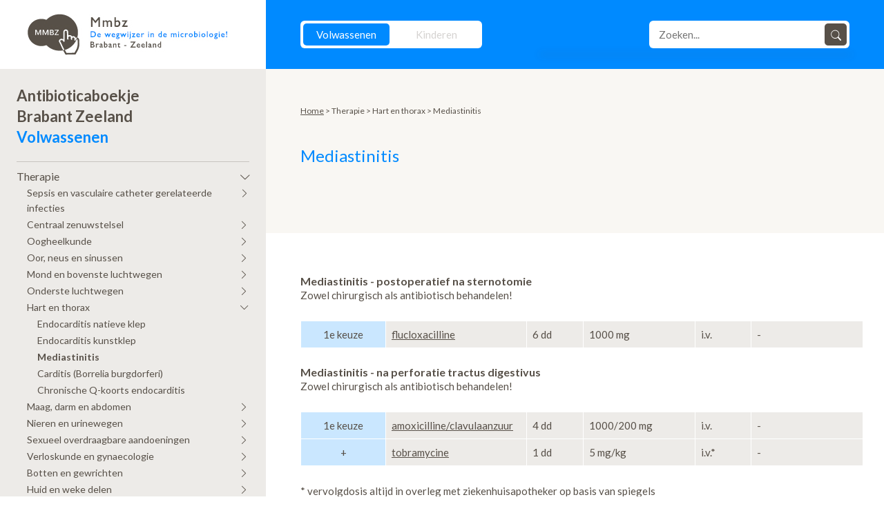

--- FILE ---
content_type: text/html; charset=UTF-8
request_url: https://www.mmbz.nl/therapie/hart-en-thorax/mediastinitis-postoperatief-na-sternotomie
body_size: 7517
content:
<!doctype html>
<html lang="nl">
  <head>
    <!-- Required meta tags -->
    <meta charset="utf-8">
    <meta name="viewport" content="width=device-width, initial-scale=1">

    <!-- Bootstrap CSS -->
    <link rel="preconnect" href="https://fonts.googleapis.com">
    <link rel="preconnect" href="https://fonts.gstatic.com" crossorigin>
    <link href="https://fonts.googleapis.com/css2?family=Lato:ital,wght@0,400;0,700;1,400;1,700&display=swap" rel="stylesheet">
    <link rel="stylesheet" href="https://cdn.jsdelivr.net/npm/bootstrap-icons@1.5.0/font/bootstrap-icons.css">
    <link href="/dist/styles/main.css?v=0.3" rel="stylesheet">

    
    				
	<title>Mediastinitis - Volwassenen</title>
	<meta name="description" content="" />

	<meta property="fb:app_id" content="">
	<meta property="og:url" content="https://www.mmbz.nl/therapie/hart-en-thorax/mediastinitis-postoperatief-na-sternotomie" />
	<meta property="og:type" content="website" />
	<meta property="og:title" content="Mediastinitis - postoperatief na sternotomie - MMBZ - Volwassenen" />
	<meta property="og:image" content="" />
	<meta property="og:image:width" content="1200" />
	<meta property="og:image:height" content="630" />
	<meta property="og:description" content="" />
	<meta property="og:site_name" content="Volwassenen" />
	<meta property="og:locale" content="nl" />
	<meta property="og:locale:alternate" content="nl" />
	
	<meta name="twitter:card" content="summary_large_image" />
	<meta name="twitter:site" content="" />
	<meta name="twitter:url" content="https://www.mmbz.nl/therapie/hart-en-thorax/mediastinitis-postoperatief-na-sternotomie" />
	<meta name="twitter:title" content="Mediastinitis - postoperatief na sternotomie - MMBZ - Volwassenen" />
	<meta name="twitter:description" content="" />
	<meta name="twitter:image" content="" />

	
	<link rel="home" href="https://www.mmbz.nl/" />
	<link rel="canonical" href="https://www.mmbz.nl/therapie/hart-en-thorax/mediastinitis-postoperatief-na-sternotomie">
    
  </head>
  <body class="volwassenen">

   
   <header class="top row g-0 d-flex">
      <div class="col-auto logo order-2 order-md-1 d-flex d-lg-block align-items-center">
         <a href="https://www.mmbz.nl/"><img src="/dist/images/logo-mmbz.jpg" alt="MMBZ" class="img-fluid"></a>
         <a href="/search" class="btn-search ms-auto d-md-none"><i class="bi bi-search"></i></a>
         <a href="#" class="btn-menu d-md-none ms-2"><i class="bi bi-list"></i></a>
      </div>
      <div class="col order-1 order-md-2 color-bar variable-bgcolor d-flex align-items-center justify-content-center justify-content-lg-start">
         <div class="site-toggler d-flex">
            <a href="https://www.mmbz.nl" class="site-button button-volwassenen active">Volwassenen</a>
            <a href="https://kind.mmbz.nl" class="site-button button-kinderen">Kinderen</a>
         </div>
         <div class="search-bar ms-auto d-none d-md-block">
            <div class="search">
               <form action="https://www.mmbz.nl/search" class="d-flex">
                  <input type="search" name="q" aria-label="Search" placeholder="Zoeken..." id="txt-search">
                  <button type="submit" class="submit-btn"><i class="bi bi-search"></i></button>
               </form>
               <div id="filter-records"> </div>               
            </div>
         </div>
      </div>

   </header>

   <main class="d-md-flex">

      <div class="sidenav"> 

         <h2>Antibioticaboekje <br class="d-none d-md-inline">Brabant Zeeland <span class="site-type variable-color"><br>Volwassenen</span></h2>   

         
         <nav id="nav">
               <div class="parent-level-1">
                                                               <a class="level-1 d-flex justify-content-between w-100  open " data-bs-toggle="collapse" href="#item-2" role="button" aria-expanded="false" aria-controls="item-2">
                           <span>Therapie</span> <i class="bi bi-chevron-right"></i>
                        </a>
                        <div class="collapse show" id="item-2" data-bs-parent=".parent-level-1">
                                                                                          <div class="parent-level-2">
                                    <a class="level-2 d-flex justify-content-between w-100 " data-bs-toggle="collapse" href="#item-25" role="button" aria-expanded="false" aria-controls="item-25">
                                       <span>Sepsis en vasculaire catheter gerelateerde infecties</span> <i class="bi bi-chevron-right"></i>
                                    </a>
                                    <div class="collapse" id="item-25" data-bs-parent=".parent-level-2">
                                                                                                                              <a href="https://www.mmbz.nl/therapie/sepsis-en-vasculaire-catheter-gerelateerde-infecties/sepsis" class="level-3 d-block w-100 ">Sepsis</a>
                                                                                                                                                                        <a href="https://www.mmbz.nl/therapie/sepsis-en-vasculaire-catheter-gerelateerde-infecties/neutropenie-en-koorts" class="level-3 d-block w-100 ">Neutropenie en koorts</a>
                                                                                                                                                                        <a href="https://www.mmbz.nl/therapie/sepsis-en-vasculaire-catheter-gerelateerde-infecties/vasculaire-catheter-gerelateerde-infecties" class="level-3 d-block w-100 ">Vasculaire catheter gerelateerde infecties</a>
                                                                                                                     </div>
                                 </div>
                                                                                                                        <div class="parent-level-2">
                                    <a class="level-2 d-flex justify-content-between w-100 " data-bs-toggle="collapse" href="#item-27" role="button" aria-expanded="false" aria-controls="item-27">
                                       <span>Centraal zenuwstelsel</span> <i class="bi bi-chevron-right"></i>
                                    </a>
                                    <div class="collapse" id="item-27" data-bs-parent=".parent-level-2">
                                                                                                                              <a href="https://www.mmbz.nl/therapie/centraal-zenuwstelsel/bacteriële-meningitis" class="level-3 d-block w-100 ">Bacteriële meningitis</a>
                                                                                                                                                                        <a href="https://www.mmbz.nl/therapie/centraal-zenuwstelsel/cryptokokken-meningitis" class="level-3 d-block w-100 ">Cryptokokken meningitis</a>
                                                                                                                                                                        <a href="https://www.mmbz.nl/therapie/centraal-zenuwstelsel/encefalitis" class="level-3 d-block w-100 ">Encefalitis</a>
                                                                                                                                                                        <a href="https://www.mmbz.nl/therapie/centraal-zenuwstelsel/hersenabces" class="level-3 d-block w-100 ">Hersenabces</a>
                                                                                                                                                                        <a href="https://www.mmbz.nl/therapie/centraal-zenuwstelsel/vroege-neuroborreliose" class="level-3 d-block w-100 ">Neuroborreliose vroeg</a>
                                                                                                                                                                        <a href="https://www.mmbz.nl/therapie/centraal-zenuwstelsel/late-chronische-neuroborreliose" class="level-3 d-block w-100 ">Neuroborreliose laat (chronisch)</a>
                                                                                                                                                                        <a href="https://www.mmbz.nl/therapie/centraal-zenuwstelsel/neurosyfilis-neurolues" class="level-3 d-block w-100 ">Neurosyfilis (neurolues)</a>
                                                                                                                                                                        <a href="https://www.mmbz.nl/therapie/centraal-zenuwstelsel/tuberculeuze-meningitis" class="level-3 d-block w-100 ">Tuberculeuze meningitis</a>
                                                                                                                     </div>
                                 </div>
                                                                                                                        <div class="parent-level-2">
                                    <a class="level-2 d-flex justify-content-between w-100 " data-bs-toggle="collapse" href="#item-29" role="button" aria-expanded="false" aria-controls="item-29">
                                       <span>Oogheelkunde</span> <i class="bi bi-chevron-right"></i>
                                    </a>
                                    <div class="collapse" id="item-29" data-bs-parent=".parent-level-2">
                                                                                                                              <a href="https://www.mmbz.nl/therapie/oogheelkunde/blefaritis" class="level-3 d-block w-100 ">Blefaritis</a>
                                                                                                                                                                        <a href="https://www.mmbz.nl/therapie/oogheelkunde/cellulitis-orbitae" class="level-3 d-block w-100 ">Cellulitis orbitae</a>
                                                                                                                                                                        <a href="https://www.mmbz.nl/therapie/oogheelkunde/cmv-retinitis" class="level-3 d-block w-100 ">CMV-retinitis</a>
                                                                                                                                                                        <a href="https://www.mmbz.nl/therapie/oogheelkunde/conjunctivitis" class="level-3 d-block w-100 ">Conjunctivitis</a>
                                                                                                                                                                        <a href="https://www.mmbz.nl/therapie/oogheelkunde/cornea-erosie-na-trauma" class="level-3 d-block w-100 ">Cornea-erosie na trauma</a>
                                                                                                                                                                        <a href="https://www.mmbz.nl/therapie/oogheelkunde/dacryocystitis" class="level-3 d-block w-100 ">Dacryocystitis</a>
                                                                                                                                                                        <a href="https://www.mmbz.nl/therapie/oogheelkunde/endophthalmitis-postoperatief-posttraumatisch-en-penetrerend-oogtrauma" class="level-3 d-block w-100 ">Endophthalmitis (postoperatief / posttraumatisch) en penetrerend oogtrauma</a>
                                                                                                                                                                        <a href="https://www.mmbz.nl/therapie/oogheelkunde/keratitis" class="level-3 d-block w-100 ">Keratitis</a>
                                                                                                                                                                        <a href="https://www.mmbz.nl/therapie/oogheelkunde/preseptale-cellulitis" class="level-3 d-block w-100 ">Preseptale cellulitis</a>
                                                                                                                                                                        <a href="https://www.mmbz.nl/therapie/oogheelkunde/rhinocerebrale-mucormycose" class="level-3 d-block w-100 ">Rhinocerebrale mucormycose</a>
                                                                                                                                                                        <a href="https://www.mmbz.nl/therapie/oogheelkunde/toxoplasma-choreoretinitis" class="level-3 d-block w-100 ">Toxoplasma choreoretinitis</a>
                                                                                                                     </div>
                                 </div>
                                                                                                                        <div class="parent-level-2">
                                    <a class="level-2 d-flex justify-content-between w-100 " data-bs-toggle="collapse" href="#item-692" role="button" aria-expanded="false" aria-controls="item-692">
                                       <span>Oor, neus en sinussen</span> <i class="bi bi-chevron-right"></i>
                                    </a>
                                    <div class="collapse" id="item-692" data-bs-parent=".parent-level-2">
                                                                                                                              <a href="https://www.mmbz.nl/therapie/oor-neus-en-sinussen/furunkel-abces-neus" class="level-3 d-block w-100 ">Furunkel / abces neus</a>
                                                                                                                                                                        <a href="https://www.mmbz.nl/therapie/oor-neus-en-sinussen/mastoiditis-acuta" class="level-3 d-block w-100 ">Mastoiditis acuta</a>
                                                                                                                                                                        <a href="https://www.mmbz.nl/therapie/oor-neus-en-sinussen/otitis-externa" class="level-3 d-block w-100 ">Otitis externa</a>
                                                                                                                                                                        <a href="https://www.mmbz.nl/therapie/oor-neus-en-sinussen/otitis-externa-maligna" class="level-3 d-block w-100 ">Otitis externa maligna</a>
                                                                                                                                                                        <a href="https://www.mmbz.nl/therapie/oor-neus-en-sinussen/otitis-media-acuta" class="level-3 d-block w-100 ">Otitis media acuta</a>
                                                                                                                                                                        <a href="https://www.mmbz.nl/therapie/oor-neus-en-sinussen/otitis-media-chronica" class="level-3 d-block w-100 ">Otitis media chronica</a>
                                                                                                                                                                        <a href="https://www.mmbz.nl/therapie/oor-neus-en-sinussen/sinusitis" class="level-3 d-block w-100 ">Sinusitis</a>
                                                                                                                     </div>
                                 </div>
                                                                                                                        <div class="parent-level-2">
                                    <a class="level-2 d-flex justify-content-between w-100 " data-bs-toggle="collapse" href="#item-694" role="button" aria-expanded="false" aria-controls="item-694">
                                       <span>Mond en bovenste luchtwegen</span> <i class="bi bi-chevron-right"></i>
                                    </a>
                                    <div class="collapse" id="item-694" data-bs-parent=".parent-level-2">
                                                                                                                              <a href="https://www.mmbz.nl/therapie/mond-en-bovenste-luchtwegen/candida-oesophagitis" class="level-3 d-block w-100 ">Candida oesophagitis</a>
                                                                                                                                                                        <a href="https://www.mmbz.nl/therapie/mond-en-bovenste-luchtwegen/candida-stomatitis" class="level-3 d-block w-100 ">Candida stomatitis</a>
                                                                                                                                                                        <a href="https://www.mmbz.nl/therapie/mond-en-bovenste-luchtwegen/epiglottitis-acuta" class="level-3 d-block w-100 ">Epiglottitis acuta</a>
                                                                                                                                                                        <a href="https://www.mmbz.nl/therapie/mond-en-bovenste-luchtwegen/herpes-simplex-gingivostomatitis" class="level-3 d-block w-100 ">Herpes simplex gingivostomatitis</a>
                                                                                                                                                                        <a href="https://www.mmbz.nl/therapie/mond-en-bovenste-luchtwegen/loge-abces" class="level-3 d-block w-100 ">Loge abces</a>
                                                                                                                                                                        <a href="https://www.mmbz.nl/therapie/mond-en-bovenste-luchtwegen/osteomyelitis-kaak" class="level-3 d-block w-100 ">Osteomyelitis kaak</a>
                                                                                                                                                                        <a href="https://www.mmbz.nl/therapie/mond-en-bovenste-luchtwegen/parafaryngeaal-abces" class="level-3 d-block w-100 ">Parafaryngeaal abces</a>
                                                                                                                                                                        <a href="https://www.mmbz.nl/therapie/mond-en-bovenste-luchtwegen/parotitis" class="level-3 d-block w-100 ">Parotitis</a>
                                                                                                                                                                        <a href="https://www.mmbz.nl/therapie/mond-en-bovenste-luchtwegen/peritonsillair-infiltraat-abces" class="level-3 d-block w-100 ">Peritonsillair infiltraat / abces</a>
                                                                                                                                                                        <a href="https://www.mmbz.nl/therapie/mond-en-bovenste-luchtwegen/tonsillitis" class="level-3 d-block w-100 ">Tonsillitis</a>
                                                                                                                     </div>
                                 </div>
                                                                                                                        <div class="parent-level-2">
                                    <a class="level-2 d-flex justify-content-between w-100 " data-bs-toggle="collapse" href="#item-696" role="button" aria-expanded="false" aria-controls="item-696">
                                       <span>Onderste luchtwegen</span> <i class="bi bi-chevron-right"></i>
                                    </a>
                                    <div class="collapse" id="item-696" data-bs-parent=".parent-level-2">
                                                                                                                              <a href="https://www.mmbz.nl/therapie/onderste-luchtwegen/acute-bronchitis" class="level-3 d-block w-100 ">Acute bronchitis</a>
                                                                                                                                                                        <a href="https://www.mmbz.nl/therapie/onderste-luchtwegen/aspiratiepneumonie" class="level-3 d-block w-100 ">Aspiratiepneumonie</a>
                                                                                                                                                                        <a href="https://www.mmbz.nl/therapie/onderste-luchtwegen/empirische-behandeling-bij-verdrinking" class="level-3 d-block w-100 ">Empirische behandeling bij verdrinking</a>
                                                                                                                                                                        <a href="https://www.mmbz.nl/therapie/onderste-luchtwegen/exacerbatie-copd" class="level-3 d-block w-100 ">Exacerbatie COPD</a>
                                                                                                                                                                        <a href="https://www.mmbz.nl/therapie/onderste-luchtwegen/kinkhoest" class="level-3 d-block w-100 ">Kinkhoest</a>
                                                                                                                                                                        <a href="https://www.mmbz.nl/therapie/onderste-luchtwegen/longabces" class="level-3 d-block w-100 ">Longabces</a>
                                                                                                                                                                        <a href="https://www.mmbz.nl/therapie/onderste-luchtwegen/pneumonie" class="level-3 d-block w-100 ">Pneumonie</a>
                                                                                                                                                                        <a href="https://www.mmbz.nl/therapie/onderste-luchtwegen/thoraxempyeem" class="level-3 d-block w-100 ">Thoraxempyeem</a>
                                                                                                                     </div>
                                 </div>
                                                                                                                        <div class="parent-level-2">
                                    <a class="level-2 d-flex justify-content-between w-100  open " data-bs-toggle="collapse" href="#item-698" role="button" aria-expanded="false" aria-controls="item-698">
                                       <span>Hart en thorax</span> <i class="bi bi-chevron-right"></i>
                                    </a>
                                    <div class="collapse show" id="item-698" data-bs-parent=".parent-level-2">
                                                                                                                              <a href="https://www.mmbz.nl/therapie/hart-en-thorax/natieve-klep-endocarditis" class="level-3 d-block w-100 ">Endocarditis natieve klep</a>
                                                                                                                                                                        <a href="https://www.mmbz.nl/therapie/hart-en-thorax/kunstklep-endocarditis" class="level-3 d-block w-100 ">Endocarditis kunstklep</a>
                                                                                                                                                                        <a href="https://www.mmbz.nl/therapie/hart-en-thorax/mediastinitis-postoperatief-na-sternotomie" class="level-3 d-block w-100  active">Mediastinitis</a>
                                                                                                                                                                        <a href="https://www.mmbz.nl/therapie/hart-en-thorax/carditis-borrelia-burgdorferi" class="level-3 d-block w-100 ">Carditis (Borrelia burgdorferi)</a>
                                                                                                                                                                        <a href="https://www.mmbz.nl/therapie/hart-en-thorax/chronische-q-koorts-endocarditis-coxiella-burnetii" class="level-3 d-block w-100 ">Chronische Q-koorts endocarditis</a>
                                                                                                                     </div>
                                 </div>
                                                                                                                        <div class="parent-level-2">
                                    <a class="level-2 d-flex justify-content-between w-100 " data-bs-toggle="collapse" href="#item-700" role="button" aria-expanded="false" aria-controls="item-700">
                                       <span>Maag, darm en abdomen</span> <i class="bi bi-chevron-right"></i>
                                    </a>
                                    <div class="collapse" id="item-700" data-bs-parent=".parent-level-2">
                                                                                                                              <a href="https://www.mmbz.nl/therapie/maag-darm-en-abdomen/appendiculair-infiltraat" class="level-3 d-block w-100 ">Appendicitis</a>
                                                                                                                                                                        <a href="https://www.mmbz.nl/therapie/maag-darm-en-abdomen/cholangitis-cholecystitis" class="level-3 d-block w-100 ">Cholangitis / cholecystitis</a>
                                                                                                                                                                        <a href="https://www.mmbz.nl/therapie/maag-darm-en-abdomen/clostridium-difficile-infectie" class="level-3 d-block w-100 ">Clostridioides difficile infectie (CDI)</a>
                                                                                                                                                                        <a href="https://www.mmbz.nl/therapie/maag-darm-en-abdomen/diverticulitis" class="level-3 d-block w-100 ">Diverticulitis</a>
                                                                                                                                                                        <a href="https://www.mmbz.nl/therapie/maag-darm-en-abdomen/gastro-enteritis" class="level-3 d-block w-100 ">Gastro-enteritis</a>
                                                                                                                                                                        <a href="https://www.mmbz.nl/therapie/maag-darm-en-abdomen/helicobacter-pylori-eradicatie" class="level-3 d-block w-100 ">Helicobacter pylori eradicatie</a>
                                                                                                                                                                        <a href="https://www.mmbz.nl/therapie/maag-darm-en-abdomen/intra-abdominale-infecties-secundaire-peritonitis" class="level-3 d-block w-100 ">Intra-abdominale infecties / secundaire peritonitis</a>
                                                                                                                                                                        <a href="https://www.mmbz.nl/therapie/maag-darm-en-abdomen/leverabces" class="level-3 d-block w-100 ">Leverabces</a>
                                                                                                                                                                        <a href="https://www.mmbz.nl/therapie/maag-darm-en-abdomen/necrotiserende-pancreatitis" class="level-3 d-block w-100 ">Necrotiserende pancreatitis</a>
                                                                                                                                                                        <a href="https://www.mmbz.nl/therapie/maag-darm-en-abdomen/primaire-peritonitis-bij-cirrhose-en-ascites-2" class="level-3 d-block w-100 ">Primaire peritonitis bij cirrhose en ascites</a>
                                                                                                                                                                        <a href="https://www.mmbz.nl/therapie/maag-darm-en-abdomen/capd-huidpoortinfecties-cave-tunnel-infectie" class="level-3 d-block w-100 ">CAPD huidpoortinfecties</a>
                                                                                                                                                                        <a href="https://www.mmbz.nl/therapie/maag-darm-en-abdomen/capd-peritonitis-elisabeth-tweesteden-ziekenhuis-bravis-ziekenhuis-roosendaal-bergen-op-zoom-admiraal-de-ruyter-ziekenhuis" class="level-3 d-block w-100 ">CAPD peritonitis (Elisabeth-TweeSteden Ziekenhuis en Bravis Ziekenhuis)</a>
                                                                                                                                                                        <a href="https://www.mmbz.nl/therapie/maag-darm-en-abdomen/capd-peritonitis-amphia-ziekenhuis" class="level-3 d-block w-100 ">CAPD peritonitis (Amphia Ziekenhuis)</a>
                                                                                                                     </div>
                                 </div>
                                                                                                                        <div class="parent-level-2">
                                    <a class="level-2 d-flex justify-content-between w-100 " data-bs-toggle="collapse" href="#item-702" role="button" aria-expanded="false" aria-controls="item-702">
                                       <span>Nieren en urinewegen</span> <i class="bi bi-chevron-right"></i>
                                    </a>
                                    <div class="collapse" id="item-702" data-bs-parent=".parent-level-2">
                                                                                                                              <a href="https://www.mmbz.nl/therapie/nieren-en-urinewegen/asymptomatische-bacteriurie-leucocyturie-bij-ouderen-65-jaar" class="level-3 d-block w-100 ">Asymptomatische bacteriurie / leukocyturie</a>
                                                                                                                                                                        <a href="https://www.mmbz.nl/therapie/nieren-en-urinewegen/cystitis-bij-man" class="level-3 d-block w-100 ">Cystitis bij man</a>
                                                                                                                                                                        <a href="https://www.mmbz.nl/therapie/nieren-en-urinewegen/ongecompliceerde-cystitis" class="level-3 d-block w-100 ">Cystitis bij vrouw</a>
                                                                                                                                                                        <a href="https://www.mmbz.nl/therapie/nieren-en-urinewegen/epididymitis" class="level-3 d-block w-100 ">Epididymitis</a>
                                                                                                                                                                        <a href="https://www.mmbz.nl/therapie/nieren-en-urinewegen/acute-prostatitis" class="level-3 d-block w-100 ">Prostatitis</a>
                                                                                                                                                                        <a href="https://www.mmbz.nl/therapie/nieren-en-urinewegen/urosepsis" class="level-3 d-block w-100 ">Urosepsis en urineweginfectie met systemische verschijnselen</a>
                                                                                                                     </div>
                                 </div>
                                                                                                                        <div class="parent-level-2">
                                    <a class="level-2 d-flex justify-content-between w-100 " data-bs-toggle="collapse" href="#item-704" role="button" aria-expanded="false" aria-controls="item-704">
                                       <span>Sexueel overdraagbare aandoeningen</span> <i class="bi bi-chevron-right"></i>
                                    </a>
                                    <div class="collapse" id="item-704" data-bs-parent=".parent-level-2">
                                                                                                                              <a href="https://www.mmbz.nl/therapie/sexueel-overdraagbare-aandoeningen/condylomata-acuminata" class="level-3 d-block w-100 ">Condylomata acuminata</a>
                                                                                                                                                                        <a href="https://www.mmbz.nl/therapie/sexueel-overdraagbare-aandoeningen/gedissemineerde-infectie-door-neisseria-gonorrhoeae" class="level-3 d-block w-100 ">Gedissemineerde infectie door Neisseria gonorrhoeae</a>
                                                                                                                                                                        <a href="https://www.mmbz.nl/therapie/sexueel-overdraagbare-aandoeningen/herpes-genitalis-primaire-infectie-herpes-simplex-virus-type-1-of-2" class="level-3 d-block w-100 ">Herpes genitalis primaire infectie</a>
                                                                                                                                                                        <a href="https://www.mmbz.nl/therapie/sexueel-overdraagbare-aandoeningen/humaan-immunodeficiëntie-virus-hiv" class="level-3 d-block w-100 ">Humaan immunodeficiëntie virus (HIV)</a>
                                                                                                                                                                        <a href="https://www.mmbz.nl/therapie/sexueel-overdraagbare-aandoeningen/pediculosis-pubis-schaamluis" class="level-3 d-block w-100 ">Pediculosis pubis</a>
                                                                                                                                                                        <a href="https://www.mmbz.nl/therapie/sexueel-overdraagbare-aandoeningen/syfilis-lues" class="level-3 d-block w-100 ">Syfilis (Lues)</a>
                                                                                                                                                                        <a href="https://www.mmbz.nl/therapie/sexueel-overdraagbare-aandoeningen/ulcus-molle-haemophilus-ducreyi" class="level-3 d-block w-100 ">Ulcus molle</a>
                                                                                                                                                                        <a href="https://www.mmbz.nl/therapie/sexueel-overdraagbare-aandoeningen/urethritis-cervicitis" class="level-3 d-block w-100 ">Urethritis / cervicitis / proctitis</a>
                                                                                                                     </div>
                                 </div>
                                                                                                                        <div class="parent-level-2">
                                    <a class="level-2 d-flex justify-content-between w-100 " data-bs-toggle="collapse" href="#item-706" role="button" aria-expanded="false" aria-controls="item-706">
                                       <span>Verloskunde en gynaecologie</span> <i class="bi bi-chevron-right"></i>
                                    </a>
                                    <div class="collapse" id="item-706" data-bs-parent=".parent-level-2">
                                                                                                                              <a href="https://www.mmbz.nl/therapie/verloskunde-en-gynaecologie/adnexitis-salpingitis-pid" class="level-3 d-block w-100 ">Adnexitis / salpingitis (PID)</a>
                                                                                                                                                                        <a href="https://www.mmbz.nl/therapie/verloskunde-en-gynaecologie/bacteriële-vaginose" class="level-3 d-block w-100 ">Bacteriële vaginose</a>
                                                                                                                                                                        <a href="https://www.mmbz.nl/therapie/verloskunde-en-gynaecologie/bartholinitis" class="level-3 d-block w-100 ">Bartholinitis</a>
                                                                                                                                                                        <a href="https://www.mmbz.nl/therapie/verloskunde-en-gynaecologie/candida-vaginitis" class="level-3 d-block w-100 ">Candida vaginitis</a>
                                                                                                                                                                        <a href="https://www.mmbz.nl/therapie/verloskunde-en-gynaecologie/endometritis" class="level-3 d-block w-100 ">Endometritis</a>
                                                                                                                                                                        <a href="https://www.mmbz.nl/therapie/verloskunde-en-gynaecologie/intra-uteriene-infectie-bij-vroegtijdig-gebroken-vliezen" class="level-3 d-block w-100 ">Intra-uteriene infectie bij vroegtijdig gebroken vliezen</a>
                                                                                                                                                                        <a href="https://www.mmbz.nl/therapie/verloskunde-en-gynaecologie/mastitis-puerperalis" class="level-3 d-block w-100 ">Mastitis puerperalis</a>
                                                                                                                                                                        <a href="https://www.mmbz.nl/therapie/verloskunde-en-gynaecologie/puerperale-sepsis-of-septische-abortus" class="level-3 d-block w-100 ">Puerperale sepsis of septische abortus</a>
                                                                                                                                                                        <a href="https://www.mmbz.nl/therapie/verloskunde-en-gynaecologie/trichomonas-vaginitis" class="level-3 d-block w-100 ">Trichomonas vaginitis</a>
                                                                                                                     </div>
                                 </div>
                                                                                                                        <div class="parent-level-2">
                                    <a class="level-2 d-flex justify-content-between w-100 " data-bs-toggle="collapse" href="#item-708" role="button" aria-expanded="false" aria-controls="item-708">
                                       <span>Botten en gewrichten</span> <i class="bi bi-chevron-right"></i>
                                    </a>
                                    <div class="collapse" id="item-708" data-bs-parent=".parent-level-2">
                                                                                                                              <a href="https://www.mmbz.nl/therapie/botten-en-gewrichten/gewrichtsprothese-gerelateerde-infecties" class="level-3 d-block w-100 ">Gewrichtsprothese gerelateerde infecties</a>
                                                                                                                                                                        <a href="https://www.mmbz.nl/therapie/botten-en-gewrichten/lyme-artritis" class="level-3 d-block w-100 ">Lyme artritis</a>
                                                                                                                                                                        <a href="https://www.mmbz.nl/therapie/botten-en-gewrichten/osteomyelitis-acuta" class="level-3 d-block w-100 ">Osteomyelitis acuta</a>
                                                                                                                                                                        <a href="https://www.mmbz.nl/therapie/botten-en-gewrichten/osteomyelitis-chronica" class="level-3 d-block w-100 ">Osteomyelitis chronica</a>
                                                                                                                                                                        <a href="https://www.mmbz.nl/therapie/botten-en-gewrichten/septische-artritis" class="level-3 d-block w-100 ">Septische artritis</a>
                                                                                                                     </div>
                                 </div>
                                                                                                                        <div class="parent-level-2">
                                    <a class="level-2 d-flex justify-content-between w-100 " data-bs-toggle="collapse" href="#item-710" role="button" aria-expanded="false" aria-controls="item-710">
                                       <span>Huid en weke delen</span> <i class="bi bi-chevron-right"></i>
                                    </a>
                                    <div class="collapse" id="item-710" data-bs-parent=".parent-level-2">
                                                                                                                              <a href="https://www.mmbz.nl/therapie/huid-en-weke-delen/cellulitis" class="level-3 d-block w-100 ">Cellulitis / erysipelas</a>
                                                                                                                                                                        <a href="https://www.mmbz.nl/therapie/huid-en-weke-delen/acne-vulgaris" class="level-3 d-block w-100 ">Acne vulgaris</a>
                                                                                                                                                                        <a href="https://www.mmbz.nl/therapie/huid-en-weke-delen/acrodermatitis-chronica-atroficans" class="level-3 d-block w-100 ">Acrodermatitis chronica atroficans</a>
                                                                                                                                                                        <a href="https://www.mmbz.nl/therapie/huid-en-weke-delen/furunkel-karbunkel" class="level-3 d-block w-100 ">Furunkel / karbunkel</a>
                                                                                                                                                                        <a href="https://www.mmbz.nl/therapie/huid-en-weke-delen/hondenbeet-kattenbeet" class="level-3 d-block w-100 ">Hondenbeet / kattenbeet</a>
                                                                                                                                                                        <a href="https://www.mmbz.nl/therapie/huid-en-weke-delen/impetigo" class="level-3 d-block w-100 ">Impetigo</a>
                                                                                                                                                                        <a href="https://www.mmbz.nl/therapie/huid-en-weke-delen/kattenkrabziekte" class="level-3 d-block w-100 ">Kattenkrabziekte</a>
                                                                                                                                                                        <a href="https://www.mmbz.nl/therapie/huid-en-weke-delen/mensenbeet" class="level-3 d-block w-100 ">Mensenbeet</a>
                                                                                                                                                                        <a href="https://www.mmbz.nl/therapie/huid-en-weke-delen/diabetische-voet" class="level-3 d-block w-100 ">Diabetische voet</a>
                                                                                                                                                                        <a href="https://www.mmbz.nl/therapie/huid-en-weke-delen/erythema-migrans" class="level-3 d-block w-100 ">Erythema migrans</a>
                                                                                                                                                                        <a href="https://www.mmbz.nl/therapie/huid-en-weke-delen/fasciitis-necroticans" class="level-3 d-block w-100 ">Fasciitis necroticans</a>
                                                                                                                                                                        <a href="https://www.mmbz.nl/therapie/huid-en-weke-delen/gasgangreen" class="level-3 d-block w-100 ">Gasgangreen</a>
                                                                                                                                                                        <a href="https://www.mmbz.nl/therapie/huid-en-weke-delen/herpes-labialis" class="level-3 d-block w-100 ">Herpes labialis</a>
                                                                                                                                                                        <a href="https://www.mmbz.nl/therapie/huid-en-weke-delen/herpes-zoster-vzv" class="level-3 d-block w-100 ">Herpes zoster</a>
                                                                                                                                                                        <a href="https://www.mmbz.nl/therapie/huid-en-weke-delen/panaritium" class="level-3 d-block w-100 ">Panaritium</a>
                                                                                                                                                                        <a href="https://www.mmbz.nl/therapie/huid-en-weke-delen/paronychia" class="level-3 d-block w-100 ">Paronychia</a>
                                                                                                                                                                        <a href="https://www.mmbz.nl/therapie/huid-en-weke-delen/scabiës" class="level-3 d-block w-100 ">Scabiës</a>
                                                                                                                     </div>
                                 </div>
                                                                                                                        <a href="https://www.mmbz.nl/therapie/eradicatiebehandeling-mrsa" class="level-2 d-block w-100">Eradicatiebehandeling MRSA</a>
                                                                                                                        <div class="parent-level-2">
                                    <a class="level-2 d-flex justify-content-between w-100 " data-bs-toggle="collapse" href="#item-714" role="button" aria-expanded="false" aria-controls="item-714">
                                       <span>Antimycobacteriële therapie</span> <i class="bi bi-chevron-right"></i>
                                    </a>
                                    <div class="collapse" id="item-714" data-bs-parent=".parent-level-2">
                                                                                                                              <a href="https://www.mmbz.nl/therapie/antimycobacteriële-therapie/infecties-door-atypische-mycobacteriën" class="level-3 d-block w-100 ">Infecties door atypische mycobacteriën</a>
                                                                                                                                                                        <a href="https://www.mmbz.nl/therapie/antimycobacteriële-therapie/infecties-door-typische-mycobacteriën" class="level-3 d-block w-100 ">Infecties door typische mycobacteriën</a>
                                                                                                                     </div>
                                 </div>
                                                                                                                        <div class="parent-level-2">
                                    <a class="level-2 d-flex justify-content-between w-100 " data-bs-toggle="collapse" href="#item-681" role="button" aria-expanded="false" aria-controls="item-681">
                                       <span>Gist- en schimmelinfecties</span> <i class="bi bi-chevron-right"></i>
                                    </a>
                                    <div class="collapse" id="item-681" data-bs-parent=".parent-level-2">
                                                                                                                              <a href="https://www.mmbz.nl/therapie/gist-en-schimmelinfecties/candida-oesophagitis" class="level-3 d-block w-100 ">Candida oesophagitis</a>
                                                                                                                                                                        <a href="https://www.mmbz.nl/therapie/gist-en-schimmelinfecties/candida-stomatitis" class="level-3 d-block w-100 ">Candida stomatitis</a>
                                                                                                                                                                        <a href="https://www.mmbz.nl/therapie/gist-en-schimmelinfecties/candida-vaginitis" class="level-3 d-block w-100 ">Candida vaginitis</a>
                                                                                                                                                                        <a href="https://www.mmbz.nl/therapie/gist-en-schimmelinfecties/cryptokokken-meningitis" class="level-3 d-block w-100 ">Cryptokokken meningitis</a>
                                                                                                                                                                        <a href="https://www.mmbz.nl/therapie/gist-en-schimmelinfecties/eczema-seborrhoicum" class="level-3 d-block w-100 ">Eczema seborrhoicum</a>
                                                                                                                                                                        <a href="https://www.mmbz.nl/therapie/gist-en-schimmelinfecties/huid-en-weke-delen" class="level-3 d-block w-100 ">Huid en weke delen</a>
                                                                                                                                                                        <a href="https://www.mmbz.nl/therapie/gist-en-schimmelinfecties/intertrigo" class="level-3 d-block w-100 ">Intertrigo</a>
                                                                                                                                                                        <a href="https://www.mmbz.nl/therapie/gist-en-schimmelinfecties/keratitis" class="level-3 d-block w-100 ">Keratitis</a>
                                                                                                                                                                        <a href="https://www.mmbz.nl/therapie/gist-en-schimmelinfecties/otitis-externa-door-schimmels" class="level-3 d-block w-100 ">Otitis externa door gisten/schimmels</a>
                                                                                                                                                                        <a href="https://www.mmbz.nl/therapie/gist-en-schimmelinfecties/pityriasis-versicolor" class="level-3 d-block w-100 ">Pityriasis versicolor</a>
                                                                                                                                                                        <a href="https://www.mmbz.nl/therapie/gist-en-schimmelinfecties/pneumonie" class="level-3 d-block w-100 ">Pneumonie</a>
                                                                                                                                                                        <a href="https://www.mmbz.nl/therapie/gist-en-schimmelinfecties/rhinocerebrale-mucormycose" class="level-3 d-block w-100 ">Rhinocerebrale mucormycose</a>
                                                                                                                                                                        <a href="https://www.mmbz.nl/therapie/gist-en-schimmelinfecties/sepsis-candida-spp" class="level-3 d-block w-100 ">Sepsis Candida spp.</a>
                                                                                                                                                                        <a href="https://www.mmbz.nl/therapie/gist-en-schimmelinfecties/vasculaire-catheter-gerelateerde-infecties" class="level-3 d-block w-100 ">Vasculaire catheter gerelateerde infecties</a>
                                                                                                                     </div>
                                 </div>
                                                                                                                        <div class="parent-level-2">
                                    <a class="level-2 d-flex justify-content-between w-100 " data-bs-toggle="collapse" href="#item-718" role="button" aria-expanded="false" aria-controls="item-718">
                                       <span>Parasitaire infecties</span> <i class="bi bi-chevron-right"></i>
                                    </a>
                                    <div class="collapse" id="item-718" data-bs-parent=".parent-level-2">
                                                                                                                              <a href="https://www.mmbz.nl/therapie/parasitaire-infecties/cryptosporidiose" class="level-3 d-block w-100 ">Cryptosporidiose</a>
                                                                                                                                                                        <a href="https://www.mmbz.nl/therapie/parasitaire-infecties/cyclospora-cayetanensis" class="level-3 d-block w-100 ">Cyclospora cayetanensis</a>
                                                                                                                                                                        <a href="https://www.mmbz.nl/therapie/parasitaire-infecties/cystoisospora-belli-isospora-belli" class="level-3 d-block w-100 ">Cystoisospora belli (= Isospora belli)</a>
                                                                                                                                                                        <a href="https://www.mmbz.nl/therapie/parasitaire-infecties/hoofdluis" class="level-3 d-block w-100 ">Hoofdluis</a>
                                                                                                                                                                        <a href="https://www.mmbz.nl/therapie/parasitaire-infecties/malaria" class="level-3 d-block w-100 ">Malaria</a>
                                                                                                                                                                        <a href="https://www.mmbz.nl/therapie/parasitaire-infecties/microsporidiosis" class="level-3 d-block w-100 ">Microsporidiosis</a>
                                                                                                                                                                        <a href="https://www.mmbz.nl/therapie/parasitaire-infecties/protozoaire-infecties-van-de-darm" class="level-3 d-block w-100 ">Protozoaire infecties van de darm</a>
                                                                                                                                                                        <a href="https://www.mmbz.nl/therapie/parasitaire-infecties/scabiës" class="level-3 d-block w-100 ">Scabiës</a>
                                                                                                                                                                        <a href="https://www.mmbz.nl/therapie/parasitaire-infecties/toxoplasma-choreoretinitis" class="level-3 d-block w-100 ">Toxoplasma choreoretinitis</a>
                                                                                                                                                                        <a href="https://www.mmbz.nl/therapie/parasitaire-infecties/toxoplasma-encephalitis-hiv-positieve-patiënt" class="level-3 d-block w-100 ">Toxoplasma encephalitis</a>
                                                                                                                                                                        <a href="https://www.mmbz.nl/therapie/parasitaire-infecties/worminfecties" class="level-3 d-block w-100 ">Worminfecties</a>
                                                                                                                     </div>
                                 </div>
                                                                                                                        <div class="parent-level-2">
                                    <a class="level-2 d-flex justify-content-between w-100 " data-bs-toggle="collapse" href="#item-716" role="button" aria-expanded="false" aria-controls="item-716">
                                       <span>Virale infecties</span> <i class="bi bi-chevron-right"></i>
                                    </a>
                                    <div class="collapse" id="item-716" data-bs-parent=".parent-level-2">
                                                                                                                              <a href="https://www.mmbz.nl/therapie/virale-infecties/covid-19" class="level-3 d-block w-100 ">COVID-19</a>
                                                                                                                                                                        <a href="https://www.mmbz.nl/therapie/virale-infecties/cytomegalovirus-cmv" class="level-3 d-block w-100 ">Cytomegalovirus</a>
                                                                                                                                                                        <a href="https://www.mmbz.nl/therapie/virale-infecties/hepatitis-b-virus-hbv" class="level-3 d-block w-100 ">Hepatitis B virus</a>
                                                                                                                                                                        <a href="https://www.mmbz.nl/therapie/virale-infecties/hepatitis-c-virus-hcv" class="level-3 d-block w-100 ">Hepatitis C virus</a>
                                                                                                                                                                        <a href="https://www.mmbz.nl/therapie/virale-infecties/humaan-immunodeficiëntie-virus-hiv" class="level-3 d-block w-100 ">Humaan immunodeficiëntie virus</a>
                                                                                                                                                                        <a href="https://www.mmbz.nl/therapie/virale-infecties/humaan-papillomavirus" class="level-3 d-block w-100 ">Humaan papillomavirus</a>
                                                                                                                                                                        <a href="https://www.mmbz.nl/therapie/virale-infecties/influenza-a-b" class="level-3 d-block w-100 ">Influenza A + B</a>
                                                                                                                                                                        <a href="https://www.mmbz.nl/therapie/virale-infecties/herpes-simplex-virus-hsv" class="level-3 d-block w-100 ">Herpes simplex virus</a>
                                                                                                                                                                        <a href="https://www.mmbz.nl/therapie/virale-infecties/varicella-zoster-virus-vzv" class="level-3 d-block w-100 ">Varicella zoster virus</a>
                                                                                                                     </div>
                                 </div>
                                                                                 </div>
                                                                                    <a class="level-1 d-flex justify-content-between w-100 " data-bs-toggle="collapse" href="#item-4" role="button" aria-expanded="false" aria-controls="item-4">
                           <span>Profylaxe</span> <i class="bi bi-chevron-right"></i>
                        </a>
                        <div class="collapse" id="item-4" data-bs-parent=".parent-level-1">
                                                                                          <div class="parent-level-2">
                                    <a class="level-2 d-flex justify-content-between w-100 " data-bs-toggle="collapse" href="#item-720" role="button" aria-expanded="false" aria-controls="item-720">
                                       <span>Endocarditis profylaxe</span> <i class="bi bi-chevron-right"></i>
                                    </a>
                                    <div class="collapse" id="item-720" data-bs-parent=".parent-level-2">
                                                                                                                              <a href="https://www.mmbz.nl/profylaxe/endocarditis-profylaxe/endocarditis-profylaxe-indicaties" class="level-3 d-block w-100 ">Indicaties</a>
                                                                                                                                                                        <a href="https://www.mmbz.nl/profylaxe/endocarditis-profylaxe/endocarditis-profylaxe-antibiotica" class="level-3 d-block w-100 ">Profylaxe</a>
                                                                                                                     </div>
                                 </div>
                                                                                                                        <div class="parent-level-2">
                                    <a class="level-2 d-flex justify-content-between w-100 " data-bs-toggle="collapse" href="#item-686" role="button" aria-expanded="false" aria-controls="item-686">
                                       <span>Profylaxe bij niet-chirurgische indicaties</span> <i class="bi bi-chevron-right"></i>
                                    </a>
                                    <div class="collapse" id="item-686" data-bs-parent=".parent-level-2">
                                                                                                                              <a href="https://www.mmbz.nl/profylaxe/profylaxe-bij-niet-chirurgische-indicaties/vaccinatie-antibiotica-bij-asplenie" class="level-3 d-block w-100 ">Asplenie</a>
                                                                                                                                                                        <a href="https://www.mmbz.nl/profylaxe/profylaxe-bij-niet-chirurgische-indicaties/profylaxe-perinatale-groep-b-streptokokken-infectie" class="level-3 d-block w-100 ">Groep B streptokokken (perinataal)</a>
                                                                                                                                                                        <a href="https://www.mmbz.nl/profylaxe/profylaxe-bij-niet-chirurgische-indicaties/profylaxe-bij-dierenbeet" class="level-3 d-block w-100 ">Dierenbeet</a>
                                                                                                                                                                        <a href="https://www.mmbz.nl/profylaxe/profylaxe-bij-niet-chirurgische-indicaties/profylaxe-meningokokken-meningitis" class="level-3 d-block w-100 ">Meningokokken</a>
                                                                                                                                                                        <a href="https://www.mmbz.nl/profylaxe/profylaxe-bij-niet-chirurgische-indicaties/pneumokokkenvaccinatie" class="level-3 d-block w-100 ">Pneumokokkenvaccinatie</a>
                                                                                                                                                                        <a href="https://www.mmbz.nl/profylaxe/profylaxe-bij-niet-chirurgische-indicaties/profylaxe-preterm-prelabour-rupture-of-membranes" class="level-3 d-block w-100 ">‘Preterm prelabour rupture of membranes’</a>
                                                                                                                                                                        <a href="https://www.mmbz.nl/profylaxe/profylaxe-bij-niet-chirurgische-indicaties/reuma-profylaxe" class="level-3 d-block w-100 ">Reuma</a>
                                                                                                                                                                        <a href="https://www.mmbz.nl/profylaxe/profylaxe-bij-niet-chirurgische-indicaties/profylaxe-spontane-bacteriële-peritonitis" class="level-3 d-block w-100 ">Spontane bacteriële peritonitis</a>
                                                                                                                                                                        <a href="https://www.mmbz.nl/profylaxe/profylaxe-bij-niet-chirurgische-indicaties/tetanus-profylaxe" class="level-3 d-block w-100 ">Tetanus</a>
                                                                                                                                                                        <a href="https://www.mmbz.nl/profylaxe/profylaxe-bij-niet-chirurgische-indicaties/profylaxe-bij-tuberculose" class="level-3 d-block w-100 ">Tuberculose</a>
                                                                                                                     </div>
                                 </div>
                                                                                                                        <div class="parent-level-2">
                                    <a class="level-2 d-flex justify-content-between w-100 " data-bs-toggle="collapse" href="#item-726" role="button" aria-expanded="false" aria-controls="item-726">
                                       <span>Profylaxe bij chirurgische indicaties</span> <i class="bi bi-chevron-right"></i>
                                    </a>
                                    <div class="collapse" id="item-726" data-bs-parent=".parent-level-2">
                                                                                                                              <a href="https://www.mmbz.nl/profylaxe/profylaxe-bij-chirurgische-indicaties/profylaxe-amputaties" class="level-3 d-block w-100 ">Amputaties</a>
                                                                                                                                                                        <a href="https://www.mmbz.nl/profylaxe/profylaxe-bij-chirurgische-indicaties/profylaxe-botoperatie-met-implantatie-kunstmateriaal" class="level-3 d-block w-100 ">Botoperatie met implantatie kunstmateriaal</a>
                                                                                                                                                                        <a href="https://www.mmbz.nl/profylaxe/profylaxe-bij-chirurgische-indicaties/profylaxe-craniotomie-2" class="level-3 d-block w-100 ">Craniotomie</a>
                                                                                                                                                                        <a href="https://www.mmbz.nl/profylaxe/profylaxe-bij-chirurgische-indicaties/profylaxe-darmchirurgie-cholecystectomie" class="level-3 d-block w-100 ">Darmchirurgie / cholecystectomie</a>
                                                                                                                                                                        <a href="https://www.mmbz.nl/profylaxe/profylaxe-bij-chirurgische-indicaties/profylaxe-epiduroscopie-nucleoplastische-ingrepen" class="level-3 d-block w-100 ">Epiduroscopie / nucleoplastische ingrepen</a>
                                                                                                                                                                        <a href="https://www.mmbz.nl/profylaxe/profylaxe-bij-chirurgische-indicaties/profylaxe-ercp" class="level-3 d-block w-100 ">ERCP</a>
                                                                                                                                                                        <a href="https://www.mmbz.nl/profylaxe/profylaxe-bij-chirurgische-indicaties/profylaxe-gecompliceerde-fracturen" class="level-3 d-block w-100 ">Fracturen gecompliceerd</a>
                                                                                                                                                                        <a href="https://www.mmbz.nl/profylaxe/profylaxe-bij-chirurgische-indicaties/profylaxe-gynaecologische-operaties-inclusief-sectio-caesarea" class="level-3 d-block w-100 ">Gynaecologische operaties (inclusief sectio caesarea)</a>
                                                                                                                                                                        <a href="https://www.mmbz.nl/profylaxe/profylaxe-bij-chirurgische-indicaties/profylaxe-hart-longchirurgie" class="level-3 d-block w-100 ">Hart-/longchirurgie</a>
                                                                                                                                                                        <a href="https://www.mmbz.nl/profylaxe/profylaxe-bij-chirurgische-indicaties/profylaxe-kaakchirurgische-ingrepen" class="level-3 d-block w-100 ">Kaakchirurgische ingrepen</a>
                                                                                                                                                                        <a href="https://www.mmbz.nl/profylaxe/profylaxe-bij-chirurgische-indicaties/profylaxe-kno-ingrepen-septumcorrectie" class="level-3 d-block w-100 ">KNO ingrepen (septumcorrectie)</a>
                                                                                                                                                                        <a href="https://www.mmbz.nl/profylaxe/profylaxe-bij-chirurgische-indicaties/profylaxe-bij-laminectomie" class="level-3 d-block w-100 ">Laminectomie</a>
                                                                                                                                                                        <a href="https://www.mmbz.nl/profylaxe/profylaxe-bij-chirurgische-indicaties/profylaxe-laparoscopische-cholecystectomie" class="level-3 d-block w-100 ">Laparoscopische cholecystectomie</a>
                                                                                                                                                                        <a href="https://www.mmbz.nl/profylaxe/profylaxe-bij-chirurgische-indicaties/profylaxe-liesbreukoperatie-met-kunststof-mat" class="level-3 d-block w-100 ">Liesbreukoperatie met kunststof mat</a>
                                                                                                                                                                        <a href="https://www.mmbz.nl/profylaxe/profylaxe-bij-chirurgische-indicaties/profylaxe-mastectomie-lumpectomie-okselkliertoilet-sentinel-node" class="level-3 d-block w-100 ">Mastectomie / lumpectomie / okselkliertoilet / sentinel node</a>
                                                                                                                                                                        <a href="https://www.mmbz.nl/profylaxe/profylaxe-bij-chirurgische-indicaties/profylaxe-neuromodulatie" class="level-3 d-block w-100 ">Neuromodulatie</a>
                                                                                                                                                                        <a href="https://www.mmbz.nl/profylaxe/profylaxe-bij-chirurgische-indicaties/profylaxe-implantatie-pacemaker" class="level-3 d-block w-100 ">Pacemaker implantatie</a>
                                                                                                                                                                        <a href="https://www.mmbz.nl/profylaxe/profylaxe-bij-chirurgische-indicaties/profylaxe-percutane-endoscopische-gastrostomie-peg" class="level-3 d-block w-100 ">Percutane Endoscopische Gastrostomie (PEG)</a>
                                                                                                                                                                        <a href="https://www.mmbz.nl/profylaxe/profylaxe-bij-chirurgische-indicaties/profylaxe-plastisch-chirurgische-ingrepen" class="level-3 d-block w-100 ">Plastisch chirurgische ingrepen</a>
                                                                                                                                                                        <a href="https://www.mmbz.nl/profylaxe/profylaxe-bij-chirurgische-indicaties/profylaxe-stafylokokken-infecties-bij-neusdragerschap" class="level-3 d-block w-100 ">Staphylococcus aureus infecties</a>
                                                                                                                                                                        <a href="https://www.mmbz.nl/profylaxe/profylaxe-bij-chirurgische-indicaties/profylaxe-urologische-ingrepen" class="level-3 d-block w-100 ">Urologische ingrepen</a>
                                                                                                                                                                        <a href="https://www.mmbz.nl/profylaxe/profylaxe-bij-chirurgische-indicaties/profylaxe-vaatoperaties" class="level-3 d-block w-100 ">Vaatchirurgie</a>
                                                                                                                                                                        <a href="https://www.mmbz.nl/profylaxe/profylaxe-bij-chirurgische-indicaties/profylaxe-whipple-operatie" class="level-3 d-block w-100 ">Whipple operatie</a>
                                                                                                                     </div>
                                 </div>
                                                                                                                        <div class="parent-level-2">
                                    <a class="level-2 d-flex justify-content-between w-100 " data-bs-toggle="collapse" href="#item-732" role="button" aria-expanded="false" aria-controls="item-732">
                                       <span>Selectieve darm decontaminatie (SDD)</span> <i class="bi bi-chevron-right"></i>
                                    </a>
                                    <div class="collapse" id="item-732" data-bs-parent=".parent-level-2">
                                                                                                                              <a href="https://www.mmbz.nl/profylaxe/selectieve-darm-decontaminatie-sdd/sdd-bij-colorectale-chirurgie" class="level-3 d-block w-100 ">SDD bij colorectale chirurgie</a>
                                                                                                                                                                        <a href="https://www.mmbz.nl/profylaxe/selectieve-darm-decontaminatie-sdd/sdd-op-ic" class="level-3 d-block w-100 ">SDD op IC</a>
                                                                                                                     </div>
                                 </div>
                                                                                 </div>
                                                                                    <a href="https://www.mmbz.nl/middelen" class="level-1 d-block w-100">Middelen</a>
                                                                                    <a class="level-1 d-flex justify-content-between w-100 " data-bs-toggle="collapse" href="#item-8" role="button" aria-expanded="false" aria-controls="item-8">
                           <span>Overig</span> <i class="bi bi-chevron-right"></i>
                        </a>
                        <div class="collapse" id="item-8" data-bs-parent=".parent-level-1">
                                                                                          <a href="https://www.mmbz.nl/overig/aanpassingen" class="level-2 d-block w-100">Alle aanpassingen</a>
                                                                                                                        <a href="https://www.mmbz.nl/overig/allergie" class="level-2 d-block w-100">Allergie</a>
                                                                                                                        <a href="https://www.mmbz.nl/overig/feedback-suggesties" class="level-2 d-block w-100">Feedback / suggesties</a>
                                                                                                                        <div class="parent-level-2">
                                    <a class="level-2 d-flex justify-content-between w-100 " data-bs-toggle="collapse" href="#item-1330" role="button" aria-expanded="false" aria-controls="item-1330">
                                       <span>Informatie MMBZ</span> <i class="bi bi-chevron-right"></i>
                                    </a>
                                    <div class="collapse" id="item-1330" data-bs-parent=".parent-level-2">
                                                                                                                              <a href="https://www.mmbz.nl/overig/informatie-mmbz/inleiding" class="level-3 d-block w-100 ">Algemene inleiding MMBZ</a>
                                                                                                                                                                        <a href="https://www.mmbz.nl/overig/informatie-mmbz/algemene-principes-van-antibioticabeleid" class="level-3 d-block w-100 ">Algemene principes van antibioticabeleid</a>
                                                                                                                                                                        <a href="https://www.mmbz.nl/overig/informatie-mmbz/antibioticabeleid-in-de-huisartsenpraktijk" class="level-3 d-block w-100 ">Antibioticabeleid in de huisartsenpraktijk</a>
                                                                                                                                                                        <a href="https://www.mmbz.nl/overig/informatie-mmbz/antibioticabeleid-in-de-verpleeghuissituatie" class="level-3 d-block w-100 ">Antibioticabeleid in de verpleeghuissituatie</a>
                                                                                                                                                                        <a href="https://www.mmbz.nl/overig/informatie-mmbz/bereikbaarheid" class="level-3 d-block w-100 ">Bereikbaarheid</a>
                                                                                                                                                                        <a href="https://www.mmbz.nl/overig/informatie-mmbz/redactie" class="level-3 d-block w-100 ">Redactie MMBZ</a>
                                                                                                                     </div>
                                 </div>
                                                                                                                        <a href="https://www.mmbz.nl/overig/orale-switch" class="level-2 d-block w-100">Orale Switch</a>
                                                                                                                        <a href="https://www.mmbz.nl/overig/overzichtstabel-middelen-normale-en-hoge-dosering" class="level-2 d-block w-100">Overzichtstabel middelen standaard (bij S) en hoge dosering (bij I)</a>
                                                                                                                        <div class="parent-level-2">
                                    <a class="level-2 d-flex justify-content-between w-100 " data-bs-toggle="collapse" href="#item-14" role="button" aria-expanded="false" aria-controls="item-14">
                                       <span>Protocollen Ziekenhuisapothekers</span> <i class="bi bi-chevron-right"></i>
                                    </a>
                                    <div class="collapse" id="item-14" data-bs-parent=".parent-level-2">
                                                                                                                              <a href="https://www.mmbz.nl/overig/protocollen-ziekenhuisapothekers/bijwerkingen-en-interacties" class="level-3 d-block w-100 ">Bijwerkingen en interacties</a>
                                                                                                                                                                        <a href="https://www.mmbz.nl/overig/protocollen-ziekenhuisapothekers/dosering-bij-nierinsufficiëntie" class="level-3 d-block w-100 ">Dosering bij nierinsufficiëntie</a>
                                                                                                                                                                        <a href="https://www.mmbz.nl/overig/protocollen-ziekenhuisapothekers/intramusculaire-toediening-van-antibiotica" class="level-3 d-block w-100 ">Intramusculaire toediening van antibiotica</a>
                                                                                                                                                                        <a href="https://www.mmbz.nl/overig/protocollen-ziekenhuisapothekers/zwangerschap-en-lactatie" class="level-3 d-block w-100 ">Zwangerschap en lactatie</a>
                                                                                                                     </div>
                                 </div>
                                                                                 </div>
                                                      </div>
         </nav>

      </div>

      <div class="main" role="main">
         
    <div class="intro">
                    <div class="breadcrumbs">
                <a href="https://www.mmbz.nl/">Home</a> &gt;
                                                            Therapie &gt;
                    
                                                            Hart en thorax &gt;
                    
                                Mediastinitis
            </div>
        
                    <h1>Mediastinitis </h1>
<p><br /></p>
        
    </div>

    <div class="content">
                    <h3>Mediastinitis - postoperatief na sternotomie</h3>
<p>Zowel chirurgisch als antibiotisch behandelen!</p>
<table><tbody><tr><td>1e keuze</td><td><a href="https://www.mmbz.nl/middelen/flucloxacilline">flucloxacilline</a></td><td>6 dd</td><td>1000 mg</td><td>i.v.</td><td>-</td></tr></tbody></table><h3>Mediastinitis - na perforatie tractus digestivus</h3>
<p>Zowel chirurgisch als antibiotisch behandelen!</p>
<table><tbody><tr><td>1e keuze</td><td><a href="https://www.mmbz.nl/middelen/amoxicilline-clavulaanzuur">amoxicilline/clavulaanzuur</a></td><td>4 dd</td><td>1000/200 mg</td><td>i.v.</td><td>-</td></tr><tr><td>+</td><td><a href="https://www.mmbz.nl/middelen/tobramycine">tobramycine</a></td><td>1 dd</td><td>5 mg/kg</td><td>i.v.*</td><td>-</td></tr></tbody></table><p>* vervolgdosis altijd in overleg met ziekenhuisapotheker op basis van spiegels</p>
        
        
           </div>  

      </div>

    </main>

   <footer>
      <div class="top">
         <a href="https://www.mmbz.nl/">Home</a>
         <a href="https://www.mmbz.nl/overig/informatie-mmbz/bereikbaarheid">Bereikbaarheid</a>
         <a href="https://www.mmbz.nl/overig/feedback-suggesties">Feedback/suggesties</a>
      </div>
      <div class="bottom">
         © Copyright 2026. Alle rechten voorbehouden
      </div>
      <div class="sponsoring">
         <a href="https://www.etz.nl" target="_blank" class="tweeSteden">&nbsp;</a>
         <a href="https://www.bravisziekenhuis.nl/" target="_blank" class="bravisZiekenhuis">&nbsp;</a>
         <a href="http://www.adrz.nl/" target="_blank" class="admiraalZiekenhuis">&nbsp;</a>
         <a href="http://www.amphia.nl/" target="_blank" class="amphiaZiekenhuis">&nbsp;</a>
         <a href="https://www.zorgsaam.org" target="_blank" class="zorgSaam">&nbsp;</a>
         <div class="clear">
         </div>
      </div>
   </footer>

   <script src="/dist/scripts/main.js?v=0.2"></script>

   </body>
</html>

--- FILE ---
content_type: text/css
request_url: https://www.mmbz.nl/dist/styles/main.css?v=0.3
body_size: 158516
content:
@charset "UTF-8";
/*!
 * Bootstrap v5.0.0-beta3 (https://getbootstrap.com/)
 * Copyright 2011-2021 The Bootstrap Authors
 * Copyright 2011-2021 Twitter, Inc.
 * Licensed under MIT (https://github.com/twbs/bootstrap/blob/main/LICENSE)
 */
:root {
  --bs-blue: #0d6efd;
  --bs-indigo: #6610f2;
  --bs-purple: #6f42c1;
  --bs-pink: #d63384;
  --bs-red: #dc3545;
  --bs-orange: #fd7e14;
  --bs-yellow: #ffc107;
  --bs-green: #198754;
  --bs-teal: #20c997;
  --bs-cyan: #0dcaf0;
  --bs-white: #fff;
  --bs-gray: #6c757d;
  --bs-gray-dark: #343a40;
  --bs-primary: #0d6efd;
  --bs-secondary: #6c757d;
  --bs-success: #198754;
  --bs-info: #0dcaf0;
  --bs-warning: #ffc107;
  --bs-danger: #dc3545;
  --bs-light: #f8f9fa;
  --bs-dark: #212529;
  --bs-font-sans-serif: system-ui, -apple-system, "Segoe UI", Roboto, "Helvetica Neue", Arial, "Noto Sans", "Liberation Sans", sans-serif, "Apple Color Emoji", "Segoe UI Emoji", "Segoe UI Symbol", "Noto Color Emoji";
  --bs-font-monospace: SFMono-Regular, Menlo, Monaco, Consolas, "Liberation Mono", "Courier New", monospace;
  --bs-gradient: linear-gradient(180deg, rgba(255, 255, 255, 0.15), rgba(255, 255, 255, 0));
}

*,
*::before,
*::after {
  box-sizing: border-box;
}

@media (prefers-reduced-motion: no-preference) {
  :root {
    scroll-behavior: smooth;
  }
}

body {
  margin: 0;
  font-family: var(--bs-font-sans-serif);
  font-size: 1rem;
  font-weight: 400;
  line-height: 1.5;
  color: #212529;
  background-color: #fff;
  -webkit-text-size-adjust: 100%;
  -webkit-tap-highlight-color: rgba(0, 0, 0, 0);
}

hr {
  margin: 1rem 0;
  color: inherit;
  background-color: currentColor;
  border: 0;
  opacity: 0.25;
}

hr:not([size]) {
  height: 1px;
}

h6, .h6, h5, .h5, h4, .h4, h3, .h3, h2, .h2, h1, .h1 {
  margin-top: 0;
  margin-bottom: 0.5rem;
  font-weight: 500;
  line-height: 1.2;
}

h1, .h1 {
  font-size: calc(1.375rem + 1.5vw);
}
@media (min-width: 1200px) {
  h1, .h1 {
    font-size: 2.5rem;
  }
}

h2, .h2 {
  font-size: calc(1.325rem + 0.9vw);
}
@media (min-width: 1200px) {
  h2, .h2 {
    font-size: 2rem;
  }
}

h3, .h3 {
  font-size: calc(1.3rem + 0.6vw);
}
@media (min-width: 1200px) {
  h3, .h3 {
    font-size: 1.75rem;
  }
}

h4, .h4 {
  font-size: calc(1.275rem + 0.3vw);
}
@media (min-width: 1200px) {
  h4, .h4 {
    font-size: 1.5rem;
  }
}

h5, .h5 {
  font-size: 1.25rem;
}

h6, .h6 {
  font-size: 1rem;
}

p {
  margin-top: 0;
  margin-bottom: 1rem;
}

abbr[title],
abbr[data-bs-original-title] {
  -webkit-text-decoration: underline dotted;
          text-decoration: underline dotted;
  cursor: help;
  -webkit-text-decoration-skip-ink: none;
          text-decoration-skip-ink: none;
}

address {
  margin-bottom: 1rem;
  font-style: normal;
  line-height: inherit;
}

ol,
ul {
  padding-left: 2rem;
}

ol,
ul,
dl {
  margin-top: 0;
  margin-bottom: 1rem;
}

ol ol,
ul ul,
ol ul,
ul ol {
  margin-bottom: 0;
}

dt {
  font-weight: 700;
}

dd {
  margin-bottom: 0.5rem;
  margin-left: 0;
}

blockquote {
  margin: 0 0 1rem;
}

b,
strong {
  font-weight: bolder;
}

small, .small {
  font-size: 0.875em;
}

mark, .mark {
  padding: 0.2em;
  background-color: #fcf8e3;
}

sub,
sup {
  position: relative;
  font-size: 0.75em;
  line-height: 0;
  vertical-align: baseline;
}

sub {
  bottom: -0.25em;
}

sup {
  top: -0.5em;
}

a {
  color: #0d6efd;
  text-decoration: underline;
}
a:hover {
  color: #0a58ca;
}

a:not([href]):not([class]), a:not([href]):not([class]):hover {
  color: inherit;
  text-decoration: none;
}

pre,
code,
kbd,
samp {
  font-family: var(--bs-font-monospace);
  font-size: 1em;
  direction: ltr /* rtl:ignore */;
  unicode-bidi: bidi-override;
}

pre {
  display: block;
  margin-top: 0;
  margin-bottom: 1rem;
  overflow: auto;
  font-size: 0.875em;
}
pre code {
  font-size: inherit;
  color: inherit;
  word-break: normal;
}

code {
  font-size: 0.875em;
  color: #d63384;
  word-wrap: break-word;
}
a > code {
  color: inherit;
}

kbd {
  padding: 0.2rem 0.4rem;
  font-size: 0.875em;
  color: #fff;
  background-color: #212529;
  border-radius: 0.2rem;
}
kbd kbd {
  padding: 0;
  font-size: 1em;
  font-weight: 700;
}

figure {
  margin: 0 0 1rem;
}

img,
svg {
  vertical-align: middle;
}

table {
  caption-side: bottom;
  border-collapse: collapse;
}

caption {
  padding-top: 0.5rem;
  padding-bottom: 0.5rem;
  color: #6c757d;
  text-align: left;
}

th {
  text-align: inherit;
  text-align: -webkit-match-parent;
}

thead,
tbody,
tfoot,
tr,
td,
th {
  border-color: inherit;
  border-style: solid;
  border-width: 0;
}

label {
  display: inline-block;
}

button {
  border-radius: 0;
}

button:focus:not(:focus-visible) {
  outline: 0;
}

input,
button,
select,
optgroup,
textarea {
  margin: 0;
  font-family: inherit;
  font-size: inherit;
  line-height: inherit;
}

button,
select {
  text-transform: none;
}

[role=button] {
  cursor: pointer;
}

select {
  word-wrap: normal;
}
select:disabled {
  opacity: 1;
}

[list]::-webkit-calendar-picker-indicator {
  display: none;
}

button,
[type=button],
[type=reset],
[type=submit] {
  -webkit-appearance: button;
}
button:not(:disabled),
[type=button]:not(:disabled),
[type=reset]:not(:disabled),
[type=submit]:not(:disabled) {
  cursor: pointer;
}

::-moz-focus-inner {
  padding: 0;
  border-style: none;
}

textarea {
  resize: vertical;
}

fieldset {
  min-width: 0;
  padding: 0;
  margin: 0;
  border: 0;
}

legend {
  float: left;
  width: 100%;
  padding: 0;
  margin-bottom: 0.5rem;
  font-size: calc(1.275rem + 0.3vw);
  line-height: inherit;
}
@media (min-width: 1200px) {
  legend {
    font-size: 1.5rem;
  }
}
legend + * {
  clear: left;
}

::-webkit-datetime-edit-fields-wrapper,
::-webkit-datetime-edit-text,
::-webkit-datetime-edit-minute,
::-webkit-datetime-edit-hour-field,
::-webkit-datetime-edit-day-field,
::-webkit-datetime-edit-month-field,
::-webkit-datetime-edit-year-field {
  padding: 0;
}

::-webkit-inner-spin-button {
  height: auto;
}

[type=search] {
  outline-offset: -2px;
  -webkit-appearance: textfield;
}

/* rtl:raw:
[type="tel"],
[type="url"],
[type="email"],
[type="number"] {
  direction: ltr;
}
*/
::-webkit-search-decoration {
  -webkit-appearance: none;
}

::-webkit-color-swatch-wrapper {
  padding: 0;
}

::file-selector-button {
  font: inherit;
}

::-webkit-file-upload-button {
  font: inherit;
  -webkit-appearance: button;
}

output {
  display: inline-block;
}

iframe {
  border: 0;
}

summary {
  display: list-item;
  cursor: pointer;
}

progress {
  vertical-align: baseline;
}

[hidden] {
  display: none !important;
}

.lead {
  font-size: 1.25rem;
  font-weight: 300;
}

.display-1 {
  font-size: calc(1.625rem + 4.5vw);
  font-weight: 300;
  line-height: 1.2;
}
@media (min-width: 1200px) {
  .display-1 {
    font-size: 5rem;
  }
}

.display-2 {
  font-size: calc(1.575rem + 3.9vw);
  font-weight: 300;
  line-height: 1.2;
}
@media (min-width: 1200px) {
  .display-2 {
    font-size: 4.5rem;
  }
}

.display-3 {
  font-size: calc(1.525rem + 3.3vw);
  font-weight: 300;
  line-height: 1.2;
}
@media (min-width: 1200px) {
  .display-3 {
    font-size: 4rem;
  }
}

.display-4 {
  font-size: calc(1.475rem + 2.7vw);
  font-weight: 300;
  line-height: 1.2;
}
@media (min-width: 1200px) {
  .display-4 {
    font-size: 3.5rem;
  }
}

.display-5 {
  font-size: calc(1.425rem + 2.1vw);
  font-weight: 300;
  line-height: 1.2;
}
@media (min-width: 1200px) {
  .display-5 {
    font-size: 3rem;
  }
}

.display-6 {
  font-size: calc(1.375rem + 1.5vw);
  font-weight: 300;
  line-height: 1.2;
}
@media (min-width: 1200px) {
  .display-6 {
    font-size: 2.5rem;
  }
}

.list-unstyled {
  padding-left: 0;
  list-style: none;
}

.list-inline {
  padding-left: 0;
  list-style: none;
}

.list-inline-item {
  display: inline-block;
}
.list-inline-item:not(:last-child) {
  margin-right: 0.5rem;
}

.initialism {
  font-size: 0.875em;
  text-transform: uppercase;
}

.blockquote {
  margin-bottom: 1rem;
  font-size: 1.25rem;
}
.blockquote > :last-child {
  margin-bottom: 0;
}

.blockquote-footer {
  margin-top: -1rem;
  margin-bottom: 1rem;
  font-size: 0.875em;
  color: #6c757d;
}
.blockquote-footer::before {
  content: "— ";
}

.img-fluid {
  max-width: 100%;
  height: auto;
}

.img-thumbnail {
  padding: 0.25rem;
  background-color: #fff;
  border: 1px solid #dee2e6;
  border-radius: 0.25rem;
  max-width: 100%;
  height: auto;
}

.figure {
  display: inline-block;
}

.figure-img {
  margin-bottom: 0.5rem;
  line-height: 1;
}

.figure-caption {
  font-size: 0.875em;
  color: #6c757d;
}

.container,
.container-fluid,
.container-xxl,
.container-xl,
.container-lg,
.container-md,
.container-sm {
  width: 100%;
  padding-right: var(--bs-gutter-x, 0.75rem);
  padding-left: var(--bs-gutter-x, 0.75rem);
  margin-right: auto;
  margin-left: auto;
}

@media (min-width: 576px) {
  .container-sm, .container {
    max-width: 540px;
  }
}
@media (min-width: 768px) {
  .container-md, .container-sm, .container {
    max-width: 720px;
  }
}
@media (min-width: 992px) {
  .container-lg, .container-md, .container-sm, .container {
    max-width: 960px;
  }
}
@media (min-width: 1200px) {
  .container-xl, .container-lg, .container-md, .container-sm, .container {
    max-width: 1140px;
  }
}
@media (min-width: 1400px) {
  .container-xxl, .container-xl, .container-lg, .container-md, .container-sm, .container {
    max-width: 1320px;
  }
}
.row {
  --bs-gutter-x: 1.5rem;
  --bs-gutter-y: 0;
  display: flex;
  flex-wrap: wrap;
  margin-top: calc(var(--bs-gutter-y) * -1);
  margin-right: calc(var(--bs-gutter-x) / -2);
  margin-left: calc(var(--bs-gutter-x) / -2);
}
.row > * {
  flex-shrink: 0;
  width: 100%;
  max-width: 100%;
  padding-right: calc(var(--bs-gutter-x) / 2);
  padding-left: calc(var(--bs-gutter-x) / 2);
  margin-top: var(--bs-gutter-y);
}

.col {
  flex: 1 0 0%;
}

.row-cols-auto > * {
  flex: 0 0 auto;
  width: auto;
}

.row-cols-1 > * {
  flex: 0 0 auto;
  width: 100%;
}

.row-cols-2 > * {
  flex: 0 0 auto;
  width: 50%;
}

.row-cols-3 > * {
  flex: 0 0 auto;
  width: 33.3333333333%;
}

.row-cols-4 > * {
  flex: 0 0 auto;
  width: 25%;
}

.row-cols-5 > * {
  flex: 0 0 auto;
  width: 20%;
}

.row-cols-6 > * {
  flex: 0 0 auto;
  width: 16.6666666667%;
}

.col-auto {
  flex: 0 0 auto;
  width: auto;
}

.col-1 {
  flex: 0 0 auto;
  width: 8.3333333333%;
}

.col-2 {
  flex: 0 0 auto;
  width: 16.6666666667%;
}

.col-3 {
  flex: 0 0 auto;
  width: 25%;
}

.col-4 {
  flex: 0 0 auto;
  width: 33.3333333333%;
}

.col-5 {
  flex: 0 0 auto;
  width: 41.6666666667%;
}

.col-6 {
  flex: 0 0 auto;
  width: 50%;
}

.col-7 {
  flex: 0 0 auto;
  width: 58.3333333333%;
}

.col-8 {
  flex: 0 0 auto;
  width: 66.6666666667%;
}

.col-9 {
  flex: 0 0 auto;
  width: 75%;
}

.col-10 {
  flex: 0 0 auto;
  width: 83.3333333333%;
}

.col-11 {
  flex: 0 0 auto;
  width: 91.6666666667%;
}

.col-12 {
  flex: 0 0 auto;
  width: 100%;
}

.offset-1 {
  margin-left: 8.3333333333%;
}

.offset-2 {
  margin-left: 16.6666666667%;
}

.offset-3 {
  margin-left: 25%;
}

.offset-4 {
  margin-left: 33.3333333333%;
}

.offset-5 {
  margin-left: 41.6666666667%;
}

.offset-6 {
  margin-left: 50%;
}

.offset-7 {
  margin-left: 58.3333333333%;
}

.offset-8 {
  margin-left: 66.6666666667%;
}

.offset-9 {
  margin-left: 75%;
}

.offset-10 {
  margin-left: 83.3333333333%;
}

.offset-11 {
  margin-left: 91.6666666667%;
}

.g-0,
.gx-0 {
  --bs-gutter-x: 0;
}

.g-0,
.gy-0 {
  --bs-gutter-y: 0;
}

.g-1,
.gx-1 {
  --bs-gutter-x: 0.25rem;
}

.g-1,
.gy-1 {
  --bs-gutter-y: 0.25rem;
}

.g-2,
.gx-2 {
  --bs-gutter-x: 0.5rem;
}

.g-2,
.gy-2 {
  --bs-gutter-y: 0.5rem;
}

.g-3,
.gx-3 {
  --bs-gutter-x: 1rem;
}

.g-3,
.gy-3 {
  --bs-gutter-y: 1rem;
}

.g-4,
.gx-4 {
  --bs-gutter-x: 1.5rem;
}

.g-4,
.gy-4 {
  --bs-gutter-y: 1.5rem;
}

.g-5,
.gx-5 {
  --bs-gutter-x: 3rem;
}

.g-5,
.gy-5 {
  --bs-gutter-y: 3rem;
}

@media (min-width: 576px) {
  .col-sm {
    flex: 1 0 0%;
  }

  .row-cols-sm-auto > * {
    flex: 0 0 auto;
    width: auto;
  }

  .row-cols-sm-1 > * {
    flex: 0 0 auto;
    width: 100%;
  }

  .row-cols-sm-2 > * {
    flex: 0 0 auto;
    width: 50%;
  }

  .row-cols-sm-3 > * {
    flex: 0 0 auto;
    width: 33.3333333333%;
  }

  .row-cols-sm-4 > * {
    flex: 0 0 auto;
    width: 25%;
  }

  .row-cols-sm-5 > * {
    flex: 0 0 auto;
    width: 20%;
  }

  .row-cols-sm-6 > * {
    flex: 0 0 auto;
    width: 16.6666666667%;
  }

  .col-sm-auto {
    flex: 0 0 auto;
    width: auto;
  }

  .col-sm-1 {
    flex: 0 0 auto;
    width: 8.3333333333%;
  }

  .col-sm-2 {
    flex: 0 0 auto;
    width: 16.6666666667%;
  }

  .col-sm-3 {
    flex: 0 0 auto;
    width: 25%;
  }

  .col-sm-4 {
    flex: 0 0 auto;
    width: 33.3333333333%;
  }

  .col-sm-5 {
    flex: 0 0 auto;
    width: 41.6666666667%;
  }

  .col-sm-6 {
    flex: 0 0 auto;
    width: 50%;
  }

  .col-sm-7 {
    flex: 0 0 auto;
    width: 58.3333333333%;
  }

  .col-sm-8 {
    flex: 0 0 auto;
    width: 66.6666666667%;
  }

  .col-sm-9 {
    flex: 0 0 auto;
    width: 75%;
  }

  .col-sm-10 {
    flex: 0 0 auto;
    width: 83.3333333333%;
  }

  .col-sm-11 {
    flex: 0 0 auto;
    width: 91.6666666667%;
  }

  .col-sm-12 {
    flex: 0 0 auto;
    width: 100%;
  }

  .offset-sm-0 {
    margin-left: 0;
  }

  .offset-sm-1 {
    margin-left: 8.3333333333%;
  }

  .offset-sm-2 {
    margin-left: 16.6666666667%;
  }

  .offset-sm-3 {
    margin-left: 25%;
  }

  .offset-sm-4 {
    margin-left: 33.3333333333%;
  }

  .offset-sm-5 {
    margin-left: 41.6666666667%;
  }

  .offset-sm-6 {
    margin-left: 50%;
  }

  .offset-sm-7 {
    margin-left: 58.3333333333%;
  }

  .offset-sm-8 {
    margin-left: 66.6666666667%;
  }

  .offset-sm-9 {
    margin-left: 75%;
  }

  .offset-sm-10 {
    margin-left: 83.3333333333%;
  }

  .offset-sm-11 {
    margin-left: 91.6666666667%;
  }

  .g-sm-0,
.gx-sm-0 {
    --bs-gutter-x: 0;
  }

  .g-sm-0,
.gy-sm-0 {
    --bs-gutter-y: 0;
  }

  .g-sm-1,
.gx-sm-1 {
    --bs-gutter-x: 0.25rem;
  }

  .g-sm-1,
.gy-sm-1 {
    --bs-gutter-y: 0.25rem;
  }

  .g-sm-2,
.gx-sm-2 {
    --bs-gutter-x: 0.5rem;
  }

  .g-sm-2,
.gy-sm-2 {
    --bs-gutter-y: 0.5rem;
  }

  .g-sm-3,
.gx-sm-3 {
    --bs-gutter-x: 1rem;
  }

  .g-sm-3,
.gy-sm-3 {
    --bs-gutter-y: 1rem;
  }

  .g-sm-4,
.gx-sm-4 {
    --bs-gutter-x: 1.5rem;
  }

  .g-sm-4,
.gy-sm-4 {
    --bs-gutter-y: 1.5rem;
  }

  .g-sm-5,
.gx-sm-5 {
    --bs-gutter-x: 3rem;
  }

  .g-sm-5,
.gy-sm-5 {
    --bs-gutter-y: 3rem;
  }
}
@media (min-width: 768px) {
  .col-md {
    flex: 1 0 0%;
  }

  .row-cols-md-auto > * {
    flex: 0 0 auto;
    width: auto;
  }

  .row-cols-md-1 > * {
    flex: 0 0 auto;
    width: 100%;
  }

  .row-cols-md-2 > * {
    flex: 0 0 auto;
    width: 50%;
  }

  .row-cols-md-3 > * {
    flex: 0 0 auto;
    width: 33.3333333333%;
  }

  .row-cols-md-4 > * {
    flex: 0 0 auto;
    width: 25%;
  }

  .row-cols-md-5 > * {
    flex: 0 0 auto;
    width: 20%;
  }

  .row-cols-md-6 > * {
    flex: 0 0 auto;
    width: 16.6666666667%;
  }

  .col-md-auto {
    flex: 0 0 auto;
    width: auto;
  }

  .col-md-1 {
    flex: 0 0 auto;
    width: 8.3333333333%;
  }

  .col-md-2 {
    flex: 0 0 auto;
    width: 16.6666666667%;
  }

  .col-md-3 {
    flex: 0 0 auto;
    width: 25%;
  }

  .col-md-4 {
    flex: 0 0 auto;
    width: 33.3333333333%;
  }

  .col-md-5 {
    flex: 0 0 auto;
    width: 41.6666666667%;
  }

  .col-md-6 {
    flex: 0 0 auto;
    width: 50%;
  }

  .col-md-7 {
    flex: 0 0 auto;
    width: 58.3333333333%;
  }

  .col-md-8 {
    flex: 0 0 auto;
    width: 66.6666666667%;
  }

  .col-md-9 {
    flex: 0 0 auto;
    width: 75%;
  }

  .col-md-10 {
    flex: 0 0 auto;
    width: 83.3333333333%;
  }

  .col-md-11 {
    flex: 0 0 auto;
    width: 91.6666666667%;
  }

  .col-md-12 {
    flex: 0 0 auto;
    width: 100%;
  }

  .offset-md-0 {
    margin-left: 0;
  }

  .offset-md-1 {
    margin-left: 8.3333333333%;
  }

  .offset-md-2 {
    margin-left: 16.6666666667%;
  }

  .offset-md-3 {
    margin-left: 25%;
  }

  .offset-md-4 {
    margin-left: 33.3333333333%;
  }

  .offset-md-5 {
    margin-left: 41.6666666667%;
  }

  .offset-md-6 {
    margin-left: 50%;
  }

  .offset-md-7 {
    margin-left: 58.3333333333%;
  }

  .offset-md-8 {
    margin-left: 66.6666666667%;
  }

  .offset-md-9 {
    margin-left: 75%;
  }

  .offset-md-10 {
    margin-left: 83.3333333333%;
  }

  .offset-md-11 {
    margin-left: 91.6666666667%;
  }

  .g-md-0,
.gx-md-0 {
    --bs-gutter-x: 0;
  }

  .g-md-0,
.gy-md-0 {
    --bs-gutter-y: 0;
  }

  .g-md-1,
.gx-md-1 {
    --bs-gutter-x: 0.25rem;
  }

  .g-md-1,
.gy-md-1 {
    --bs-gutter-y: 0.25rem;
  }

  .g-md-2,
.gx-md-2 {
    --bs-gutter-x: 0.5rem;
  }

  .g-md-2,
.gy-md-2 {
    --bs-gutter-y: 0.5rem;
  }

  .g-md-3,
.gx-md-3 {
    --bs-gutter-x: 1rem;
  }

  .g-md-3,
.gy-md-3 {
    --bs-gutter-y: 1rem;
  }

  .g-md-4,
.gx-md-4 {
    --bs-gutter-x: 1.5rem;
  }

  .g-md-4,
.gy-md-4 {
    --bs-gutter-y: 1.5rem;
  }

  .g-md-5,
.gx-md-5 {
    --bs-gutter-x: 3rem;
  }

  .g-md-5,
.gy-md-5 {
    --bs-gutter-y: 3rem;
  }
}
@media (min-width: 992px) {
  .col-lg {
    flex: 1 0 0%;
  }

  .row-cols-lg-auto > * {
    flex: 0 0 auto;
    width: auto;
  }

  .row-cols-lg-1 > * {
    flex: 0 0 auto;
    width: 100%;
  }

  .row-cols-lg-2 > * {
    flex: 0 0 auto;
    width: 50%;
  }

  .row-cols-lg-3 > * {
    flex: 0 0 auto;
    width: 33.3333333333%;
  }

  .row-cols-lg-4 > * {
    flex: 0 0 auto;
    width: 25%;
  }

  .row-cols-lg-5 > * {
    flex: 0 0 auto;
    width: 20%;
  }

  .row-cols-lg-6 > * {
    flex: 0 0 auto;
    width: 16.6666666667%;
  }

  .col-lg-auto {
    flex: 0 0 auto;
    width: auto;
  }

  .col-lg-1 {
    flex: 0 0 auto;
    width: 8.3333333333%;
  }

  .col-lg-2 {
    flex: 0 0 auto;
    width: 16.6666666667%;
  }

  .col-lg-3 {
    flex: 0 0 auto;
    width: 25%;
  }

  .col-lg-4 {
    flex: 0 0 auto;
    width: 33.3333333333%;
  }

  .col-lg-5 {
    flex: 0 0 auto;
    width: 41.6666666667%;
  }

  .col-lg-6 {
    flex: 0 0 auto;
    width: 50%;
  }

  .col-lg-7 {
    flex: 0 0 auto;
    width: 58.3333333333%;
  }

  .col-lg-8 {
    flex: 0 0 auto;
    width: 66.6666666667%;
  }

  .col-lg-9 {
    flex: 0 0 auto;
    width: 75%;
  }

  .col-lg-10 {
    flex: 0 0 auto;
    width: 83.3333333333%;
  }

  .col-lg-11 {
    flex: 0 0 auto;
    width: 91.6666666667%;
  }

  .col-lg-12 {
    flex: 0 0 auto;
    width: 100%;
  }

  .offset-lg-0 {
    margin-left: 0;
  }

  .offset-lg-1 {
    margin-left: 8.3333333333%;
  }

  .offset-lg-2 {
    margin-left: 16.6666666667%;
  }

  .offset-lg-3 {
    margin-left: 25%;
  }

  .offset-lg-4 {
    margin-left: 33.3333333333%;
  }

  .offset-lg-5 {
    margin-left: 41.6666666667%;
  }

  .offset-lg-6 {
    margin-left: 50%;
  }

  .offset-lg-7 {
    margin-left: 58.3333333333%;
  }

  .offset-lg-8 {
    margin-left: 66.6666666667%;
  }

  .offset-lg-9 {
    margin-left: 75%;
  }

  .offset-lg-10 {
    margin-left: 83.3333333333%;
  }

  .offset-lg-11 {
    margin-left: 91.6666666667%;
  }

  .g-lg-0,
.gx-lg-0 {
    --bs-gutter-x: 0;
  }

  .g-lg-0,
.gy-lg-0 {
    --bs-gutter-y: 0;
  }

  .g-lg-1,
.gx-lg-1 {
    --bs-gutter-x: 0.25rem;
  }

  .g-lg-1,
.gy-lg-1 {
    --bs-gutter-y: 0.25rem;
  }

  .g-lg-2,
.gx-lg-2 {
    --bs-gutter-x: 0.5rem;
  }

  .g-lg-2,
.gy-lg-2 {
    --bs-gutter-y: 0.5rem;
  }

  .g-lg-3,
.gx-lg-3 {
    --bs-gutter-x: 1rem;
  }

  .g-lg-3,
.gy-lg-3 {
    --bs-gutter-y: 1rem;
  }

  .g-lg-4,
.gx-lg-4 {
    --bs-gutter-x: 1.5rem;
  }

  .g-lg-4,
.gy-lg-4 {
    --bs-gutter-y: 1.5rem;
  }

  .g-lg-5,
.gx-lg-5 {
    --bs-gutter-x: 3rem;
  }

  .g-lg-5,
.gy-lg-5 {
    --bs-gutter-y: 3rem;
  }
}
@media (min-width: 1200px) {
  .col-xl {
    flex: 1 0 0%;
  }

  .row-cols-xl-auto > * {
    flex: 0 0 auto;
    width: auto;
  }

  .row-cols-xl-1 > * {
    flex: 0 0 auto;
    width: 100%;
  }

  .row-cols-xl-2 > * {
    flex: 0 0 auto;
    width: 50%;
  }

  .row-cols-xl-3 > * {
    flex: 0 0 auto;
    width: 33.3333333333%;
  }

  .row-cols-xl-4 > * {
    flex: 0 0 auto;
    width: 25%;
  }

  .row-cols-xl-5 > * {
    flex: 0 0 auto;
    width: 20%;
  }

  .row-cols-xl-6 > * {
    flex: 0 0 auto;
    width: 16.6666666667%;
  }

  .col-xl-auto {
    flex: 0 0 auto;
    width: auto;
  }

  .col-xl-1 {
    flex: 0 0 auto;
    width: 8.3333333333%;
  }

  .col-xl-2 {
    flex: 0 0 auto;
    width: 16.6666666667%;
  }

  .col-xl-3 {
    flex: 0 0 auto;
    width: 25%;
  }

  .col-xl-4 {
    flex: 0 0 auto;
    width: 33.3333333333%;
  }

  .col-xl-5 {
    flex: 0 0 auto;
    width: 41.6666666667%;
  }

  .col-xl-6 {
    flex: 0 0 auto;
    width: 50%;
  }

  .col-xl-7 {
    flex: 0 0 auto;
    width: 58.3333333333%;
  }

  .col-xl-8 {
    flex: 0 0 auto;
    width: 66.6666666667%;
  }

  .col-xl-9 {
    flex: 0 0 auto;
    width: 75%;
  }

  .col-xl-10 {
    flex: 0 0 auto;
    width: 83.3333333333%;
  }

  .col-xl-11 {
    flex: 0 0 auto;
    width: 91.6666666667%;
  }

  .col-xl-12 {
    flex: 0 0 auto;
    width: 100%;
  }

  .offset-xl-0 {
    margin-left: 0;
  }

  .offset-xl-1 {
    margin-left: 8.3333333333%;
  }

  .offset-xl-2 {
    margin-left: 16.6666666667%;
  }

  .offset-xl-3 {
    margin-left: 25%;
  }

  .offset-xl-4 {
    margin-left: 33.3333333333%;
  }

  .offset-xl-5 {
    margin-left: 41.6666666667%;
  }

  .offset-xl-6 {
    margin-left: 50%;
  }

  .offset-xl-7 {
    margin-left: 58.3333333333%;
  }

  .offset-xl-8 {
    margin-left: 66.6666666667%;
  }

  .offset-xl-9 {
    margin-left: 75%;
  }

  .offset-xl-10 {
    margin-left: 83.3333333333%;
  }

  .offset-xl-11 {
    margin-left: 91.6666666667%;
  }

  .g-xl-0,
.gx-xl-0 {
    --bs-gutter-x: 0;
  }

  .g-xl-0,
.gy-xl-0 {
    --bs-gutter-y: 0;
  }

  .g-xl-1,
.gx-xl-1 {
    --bs-gutter-x: 0.25rem;
  }

  .g-xl-1,
.gy-xl-1 {
    --bs-gutter-y: 0.25rem;
  }

  .g-xl-2,
.gx-xl-2 {
    --bs-gutter-x: 0.5rem;
  }

  .g-xl-2,
.gy-xl-2 {
    --bs-gutter-y: 0.5rem;
  }

  .g-xl-3,
.gx-xl-3 {
    --bs-gutter-x: 1rem;
  }

  .g-xl-3,
.gy-xl-3 {
    --bs-gutter-y: 1rem;
  }

  .g-xl-4,
.gx-xl-4 {
    --bs-gutter-x: 1.5rem;
  }

  .g-xl-4,
.gy-xl-4 {
    --bs-gutter-y: 1.5rem;
  }

  .g-xl-5,
.gx-xl-5 {
    --bs-gutter-x: 3rem;
  }

  .g-xl-5,
.gy-xl-5 {
    --bs-gutter-y: 3rem;
  }
}
@media (min-width: 1400px) {
  .col-xxl {
    flex: 1 0 0%;
  }

  .row-cols-xxl-auto > * {
    flex: 0 0 auto;
    width: auto;
  }

  .row-cols-xxl-1 > * {
    flex: 0 0 auto;
    width: 100%;
  }

  .row-cols-xxl-2 > * {
    flex: 0 0 auto;
    width: 50%;
  }

  .row-cols-xxl-3 > * {
    flex: 0 0 auto;
    width: 33.3333333333%;
  }

  .row-cols-xxl-4 > * {
    flex: 0 0 auto;
    width: 25%;
  }

  .row-cols-xxl-5 > * {
    flex: 0 0 auto;
    width: 20%;
  }

  .row-cols-xxl-6 > * {
    flex: 0 0 auto;
    width: 16.6666666667%;
  }

  .col-xxl-auto {
    flex: 0 0 auto;
    width: auto;
  }

  .col-xxl-1 {
    flex: 0 0 auto;
    width: 8.3333333333%;
  }

  .col-xxl-2 {
    flex: 0 0 auto;
    width: 16.6666666667%;
  }

  .col-xxl-3 {
    flex: 0 0 auto;
    width: 25%;
  }

  .col-xxl-4 {
    flex: 0 0 auto;
    width: 33.3333333333%;
  }

  .col-xxl-5 {
    flex: 0 0 auto;
    width: 41.6666666667%;
  }

  .col-xxl-6 {
    flex: 0 0 auto;
    width: 50%;
  }

  .col-xxl-7 {
    flex: 0 0 auto;
    width: 58.3333333333%;
  }

  .col-xxl-8 {
    flex: 0 0 auto;
    width: 66.6666666667%;
  }

  .col-xxl-9 {
    flex: 0 0 auto;
    width: 75%;
  }

  .col-xxl-10 {
    flex: 0 0 auto;
    width: 83.3333333333%;
  }

  .col-xxl-11 {
    flex: 0 0 auto;
    width: 91.6666666667%;
  }

  .col-xxl-12 {
    flex: 0 0 auto;
    width: 100%;
  }

  .offset-xxl-0 {
    margin-left: 0;
  }

  .offset-xxl-1 {
    margin-left: 8.3333333333%;
  }

  .offset-xxl-2 {
    margin-left: 16.6666666667%;
  }

  .offset-xxl-3 {
    margin-left: 25%;
  }

  .offset-xxl-4 {
    margin-left: 33.3333333333%;
  }

  .offset-xxl-5 {
    margin-left: 41.6666666667%;
  }

  .offset-xxl-6 {
    margin-left: 50%;
  }

  .offset-xxl-7 {
    margin-left: 58.3333333333%;
  }

  .offset-xxl-8 {
    margin-left: 66.6666666667%;
  }

  .offset-xxl-9 {
    margin-left: 75%;
  }

  .offset-xxl-10 {
    margin-left: 83.3333333333%;
  }

  .offset-xxl-11 {
    margin-left: 91.6666666667%;
  }

  .g-xxl-0,
.gx-xxl-0 {
    --bs-gutter-x: 0;
  }

  .g-xxl-0,
.gy-xxl-0 {
    --bs-gutter-y: 0;
  }

  .g-xxl-1,
.gx-xxl-1 {
    --bs-gutter-x: 0.25rem;
  }

  .g-xxl-1,
.gy-xxl-1 {
    --bs-gutter-y: 0.25rem;
  }

  .g-xxl-2,
.gx-xxl-2 {
    --bs-gutter-x: 0.5rem;
  }

  .g-xxl-2,
.gy-xxl-2 {
    --bs-gutter-y: 0.5rem;
  }

  .g-xxl-3,
.gx-xxl-3 {
    --bs-gutter-x: 1rem;
  }

  .g-xxl-3,
.gy-xxl-3 {
    --bs-gutter-y: 1rem;
  }

  .g-xxl-4,
.gx-xxl-4 {
    --bs-gutter-x: 1.5rem;
  }

  .g-xxl-4,
.gy-xxl-4 {
    --bs-gutter-y: 1.5rem;
  }

  .g-xxl-5,
.gx-xxl-5 {
    --bs-gutter-x: 3rem;
  }

  .g-xxl-5,
.gy-xxl-5 {
    --bs-gutter-y: 3rem;
  }
}
.table {
  --bs-table-bg: transparent;
  --bs-table-striped-color: #212529;
  --bs-table-striped-bg: rgba(0, 0, 0, 0.05);
  --bs-table-active-color: #212529;
  --bs-table-active-bg: rgba(0, 0, 0, 0.1);
  --bs-table-hover-color: #212529;
  --bs-table-hover-bg: rgba(0, 0, 0, 0.075);
  width: 100%;
  margin-bottom: 1rem;
  color: #212529;
  vertical-align: top;
  border-color: #dee2e6;
}
.table > :not(caption) > * > * {
  padding: 0.5rem 0.5rem;
  background-color: var(--bs-table-bg);
  border-bottom-width: 1px;
  box-shadow: inset 0 0 0 9999px var(--bs-table-accent-bg);
}
.table > tbody {
  vertical-align: inherit;
}
.table > thead {
  vertical-align: bottom;
}
.table > :not(:last-child) > :last-child > * {
  border-bottom-color: currentColor;
}

.caption-top {
  caption-side: top;
}

.table-sm > :not(caption) > * > * {
  padding: 0.25rem 0.25rem;
}

.table-bordered > :not(caption) > * {
  border-width: 1px 0;
}
.table-bordered > :not(caption) > * > * {
  border-width: 0 1px;
}

.table-borderless > :not(caption) > * > * {
  border-bottom-width: 0;
}

.table-striped > tbody > tr:nth-of-type(odd) {
  --bs-table-accent-bg: var(--bs-table-striped-bg);
  color: var(--bs-table-striped-color);
}

.table-active {
  --bs-table-accent-bg: var(--bs-table-active-bg);
  color: var(--bs-table-active-color);
}

.table-hover > tbody > tr:hover {
  --bs-table-accent-bg: var(--bs-table-hover-bg);
  color: var(--bs-table-hover-color);
}

.table-primary {
  --bs-table-bg: #cfe2ff;
  --bs-table-striped-bg: #c5d7f2;
  --bs-table-striped-color: #000;
  --bs-table-active-bg: #bacbe6;
  --bs-table-active-color: #000;
  --bs-table-hover-bg: #bfd1ec;
  --bs-table-hover-color: #000;
  color: #000;
  border-color: #bacbe6;
}

.table-secondary {
  --bs-table-bg: #e2e3e5;
  --bs-table-striped-bg: #d7d8da;
  --bs-table-striped-color: #000;
  --bs-table-active-bg: #cbccce;
  --bs-table-active-color: #000;
  --bs-table-hover-bg: #d1d2d4;
  --bs-table-hover-color: #000;
  color: #000;
  border-color: #cbccce;
}

.table-success {
  --bs-table-bg: #d1e7dd;
  --bs-table-striped-bg: #c7dbd2;
  --bs-table-striped-color: #000;
  --bs-table-active-bg: #bcd0c7;
  --bs-table-active-color: #000;
  --bs-table-hover-bg: #c1d6cc;
  --bs-table-hover-color: #000;
  color: #000;
  border-color: #bcd0c7;
}

.table-info {
  --bs-table-bg: #cff4fc;
  --bs-table-striped-bg: #c5e8ef;
  --bs-table-striped-color: #000;
  --bs-table-active-bg: #badce3;
  --bs-table-active-color: #000;
  --bs-table-hover-bg: #bfe2e9;
  --bs-table-hover-color: #000;
  color: #000;
  border-color: #badce3;
}

.table-warning {
  --bs-table-bg: #fff3cd;
  --bs-table-striped-bg: #f2e7c3;
  --bs-table-striped-color: #000;
  --bs-table-active-bg: #e6dbb9;
  --bs-table-active-color: #000;
  --bs-table-hover-bg: #ece1be;
  --bs-table-hover-color: #000;
  color: #000;
  border-color: #e6dbb9;
}

.table-danger {
  --bs-table-bg: #f8d7da;
  --bs-table-striped-bg: #eccccf;
  --bs-table-striped-color: #000;
  --bs-table-active-bg: #dfc2c4;
  --bs-table-active-color: #000;
  --bs-table-hover-bg: #e5c7ca;
  --bs-table-hover-color: #000;
  color: #000;
  border-color: #dfc2c4;
}

.table-light {
  --bs-table-bg: #f8f9fa;
  --bs-table-striped-bg: #ecedee;
  --bs-table-striped-color: #000;
  --bs-table-active-bg: #dfe0e1;
  --bs-table-active-color: #000;
  --bs-table-hover-bg: #e5e6e7;
  --bs-table-hover-color: #000;
  color: #000;
  border-color: #dfe0e1;
}

.table-dark {
  --bs-table-bg: #212529;
  --bs-table-striped-bg: #2c3034;
  --bs-table-striped-color: #fff;
  --bs-table-active-bg: #373b3e;
  --bs-table-active-color: #fff;
  --bs-table-hover-bg: #323539;
  --bs-table-hover-color: #fff;
  color: #fff;
  border-color: #373b3e;
}

.table-responsive {
  overflow-x: auto;
  -webkit-overflow-scrolling: touch;
}

@media (max-width: 575.98px) {
  .table-responsive-sm {
    overflow-x: auto;
    -webkit-overflow-scrolling: touch;
  }
}
@media (max-width: 767.98px) {
  .table-responsive-md {
    overflow-x: auto;
    -webkit-overflow-scrolling: touch;
  }
}
@media (max-width: 991.98px) {
  .table-responsive-lg {
    overflow-x: auto;
    -webkit-overflow-scrolling: touch;
  }
}
@media (max-width: 1199.98px) {
  .table-responsive-xl {
    overflow-x: auto;
    -webkit-overflow-scrolling: touch;
  }
}
@media (max-width: 1399.98px) {
  .table-responsive-xxl {
    overflow-x: auto;
    -webkit-overflow-scrolling: touch;
  }
}
.form-label {
  margin-bottom: 0.5rem;
}

.col-form-label {
  padding-top: calc(0.375rem + 1px);
  padding-bottom: calc(0.375rem + 1px);
  margin-bottom: 0;
  font-size: inherit;
  line-height: 1.5;
}

.col-form-label-lg {
  padding-top: calc(0.5rem + 1px);
  padding-bottom: calc(0.5rem + 1px);
  font-size: 1.25rem;
}

.col-form-label-sm {
  padding-top: calc(0.25rem + 1px);
  padding-bottom: calc(0.25rem + 1px);
  font-size: 0.875rem;
}

.form-text {
  margin-top: 0.25rem;
  font-size: 0.875em;
  color: #6c757d;
}

.form-control {
  display: block;
  width: 100%;
  padding: 0.375rem 0.75rem;
  font-size: 1rem;
  font-weight: 400;
  line-height: 1.5;
  color: #212529;
  background-color: #fff;
  background-clip: padding-box;
  border: 1px solid #ced4da;
  -webkit-appearance: none;
     -moz-appearance: none;
          appearance: none;
  border-radius: 0.25rem;
  transition: border-color 0.15s ease-in-out, box-shadow 0.15s ease-in-out;
}
@media (prefers-reduced-motion: reduce) {
  .form-control {
    transition: none;
  }
}
.form-control[type=file] {
  overflow: hidden;
}
.form-control[type=file]:not(:disabled):not([readonly]) {
  cursor: pointer;
}
.form-control:focus {
  color: #212529;
  background-color: #fff;
  border-color: #86b7fe;
  outline: 0;
  box-shadow: 0 0 0 0.25rem rgba(13, 110, 253, 0.25);
}
.form-control::-webkit-date-and-time-value {
  height: 1.5em;
}
.form-control::-moz-placeholder {
  color: #6c757d;
  opacity: 1;
}
.form-control:-ms-input-placeholder {
  color: #6c757d;
  opacity: 1;
}
.form-control::placeholder {
  color: #6c757d;
  opacity: 1;
}
.form-control:disabled, .form-control[readonly] {
  background-color: #e9ecef;
  opacity: 1;
}
.form-control::file-selector-button {
  padding: 0.375rem 0.75rem;
  margin: -0.375rem -0.75rem;
  -webkit-margin-end: 0.75rem;
          margin-inline-end: 0.75rem;
  color: #212529;
  background-color: #e9ecef;
  pointer-events: none;
  border-color: inherit;
  border-style: solid;
  border-width: 0;
  border-inline-end-width: 1px;
  border-radius: 0;
  transition: color 0.15s ease-in-out, background-color 0.15s ease-in-out, border-color 0.15s ease-in-out, box-shadow 0.15s ease-in-out;
}
@media (prefers-reduced-motion: reduce) {
  .form-control::file-selector-button {
    transition: none;
  }
}
.form-control:hover:not(:disabled):not([readonly])::file-selector-button {
  background-color: #dde0e3;
}
.form-control::-webkit-file-upload-button {
  padding: 0.375rem 0.75rem;
  margin: -0.375rem -0.75rem;
  -webkit-margin-end: 0.75rem;
          margin-inline-end: 0.75rem;
  color: #212529;
  background-color: #e9ecef;
  pointer-events: none;
  border-color: inherit;
  border-style: solid;
  border-width: 0;
  border-inline-end-width: 1px;
  border-radius: 0;
  -webkit-transition: color 0.15s ease-in-out, background-color 0.15s ease-in-out, border-color 0.15s ease-in-out, box-shadow 0.15s ease-in-out;
  transition: color 0.15s ease-in-out, background-color 0.15s ease-in-out, border-color 0.15s ease-in-out, box-shadow 0.15s ease-in-out;
}
@media (prefers-reduced-motion: reduce) {
  .form-control::-webkit-file-upload-button {
    -webkit-transition: none;
    transition: none;
  }
}
.form-control:hover:not(:disabled):not([readonly])::-webkit-file-upload-button {
  background-color: #dde0e3;
}

.form-control-plaintext {
  display: block;
  width: 100%;
  padding: 0.375rem 0;
  margin-bottom: 0;
  line-height: 1.5;
  color: #212529;
  background-color: transparent;
  border: solid transparent;
  border-width: 1px 0;
}
.form-control-plaintext.form-control-sm, .form-control-plaintext.form-control-lg {
  padding-right: 0;
  padding-left: 0;
}

.form-control-sm {
  min-height: calc(1.5em + 0.5rem + 2px);
  padding: 0.25rem 0.5rem;
  font-size: 0.875rem;
  border-radius: 0.2rem;
}
.form-control-sm::file-selector-button {
  padding: 0.25rem 0.5rem;
  margin: -0.25rem -0.5rem;
  -webkit-margin-end: 0.5rem;
          margin-inline-end: 0.5rem;
}
.form-control-sm::-webkit-file-upload-button {
  padding: 0.25rem 0.5rem;
  margin: -0.25rem -0.5rem;
  -webkit-margin-end: 0.5rem;
          margin-inline-end: 0.5rem;
}

.form-control-lg {
  min-height: calc(1.5em + 1rem + 2px);
  padding: 0.5rem 1rem;
  font-size: 1.25rem;
  border-radius: 0.3rem;
}
.form-control-lg::file-selector-button {
  padding: 0.5rem 1rem;
  margin: -0.5rem -1rem;
  -webkit-margin-end: 1rem;
          margin-inline-end: 1rem;
}
.form-control-lg::-webkit-file-upload-button {
  padding: 0.5rem 1rem;
  margin: -0.5rem -1rem;
  -webkit-margin-end: 1rem;
          margin-inline-end: 1rem;
}

textarea.form-control {
  min-height: calc(1.5em + 0.75rem + 2px);
}
textarea.form-control-sm {
  min-height: calc(1.5em + 0.5rem + 2px);
}
textarea.form-control-lg {
  min-height: calc(1.5em + 1rem + 2px);
}

.form-control-color {
  max-width: 3rem;
  height: auto;
  padding: 0.375rem;
}
.form-control-color:not(:disabled):not([readonly]) {
  cursor: pointer;
}
.form-control-color::-moz-color-swatch {
  height: 1.5em;
  border-radius: 0.25rem;
}
.form-control-color::-webkit-color-swatch {
  height: 1.5em;
  border-radius: 0.25rem;
}

.form-select {
  display: block;
  width: 100%;
  padding: 0.375rem 2.25rem 0.375rem 0.75rem;
  font-size: 1rem;
  font-weight: 400;
  line-height: 1.5;
  color: #212529;
  background-color: #fff;
  background-image: url("data:image/svg+xml,%3csvg xmlns='http://www.w3.org/2000/svg' viewBox='0 0 16 16'%3e%3cpath fill='none' stroke='%23343a40' stroke-linecap='round' stroke-linejoin='round' stroke-width='2' d='M2 5l6 6 6-6'/%3e%3c/svg%3e");
  background-repeat: no-repeat;
  background-position: right 0.75rem center;
  background-size: 16px 12px;
  border: 1px solid #ced4da;
  border-radius: 0.25rem;
  -webkit-appearance: none;
     -moz-appearance: none;
          appearance: none;
}
.form-select:focus {
  border-color: #86b7fe;
  outline: 0;
  box-shadow: 0 0 0 0.25rem rgba(13, 110, 253, 0.25);
}
.form-select[multiple], .form-select[size]:not([size="1"]) {
  padding-right: 0.75rem;
  background-image: none;
}
.form-select:disabled {
  background-color: #e9ecef;
}
.form-select:-moz-focusring {
  color: transparent;
  text-shadow: 0 0 0 #212529;
}

.form-select-sm {
  padding-top: 0.25rem;
  padding-bottom: 0.25rem;
  padding-left: 0.5rem;
  font-size: 0.875rem;
}

.form-select-lg {
  padding-top: 0.5rem;
  padding-bottom: 0.5rem;
  padding-left: 1rem;
  font-size: 1.25rem;
}

.form-check {
  display: block;
  min-height: 1.5rem;
  padding-left: 1.5em;
  margin-bottom: 0.125rem;
}
.form-check .form-check-input {
  float: left;
  margin-left: -1.5em;
}

.form-check-input {
  width: 1em;
  height: 1em;
  margin-top: 0.25em;
  vertical-align: top;
  background-color: #fff;
  background-repeat: no-repeat;
  background-position: center;
  background-size: contain;
  border: 1px solid rgba(0, 0, 0, 0.25);
  -webkit-appearance: none;
     -moz-appearance: none;
          appearance: none;
  -webkit-print-color-adjust: exact;
          color-adjust: exact;
}
.form-check-input[type=checkbox] {
  border-radius: 0.25em;
}
.form-check-input[type=radio] {
  border-radius: 50%;
}
.form-check-input:active {
  filter: brightness(90%);
}
.form-check-input:focus {
  border-color: #86b7fe;
  outline: 0;
  box-shadow: 0 0 0 0.25rem rgba(13, 110, 253, 0.25);
}
.form-check-input:checked {
  background-color: #0d6efd;
  border-color: #0d6efd;
}
.form-check-input:checked[type=checkbox] {
  background-image: url("data:image/svg+xml,%3csvg xmlns='http://www.w3.org/2000/svg' viewBox='0 0 20 20'%3e%3cpath fill='none' stroke='%23fff' stroke-linecap='round' stroke-linejoin='round' stroke-width='3' d='M6 10l3 3l6-6'/%3e%3c/svg%3e");
}
.form-check-input:checked[type=radio] {
  background-image: url("data:image/svg+xml,%3csvg xmlns='http://www.w3.org/2000/svg' viewBox='-4 -4 8 8'%3e%3ccircle r='2' fill='%23fff'/%3e%3c/svg%3e");
}
.form-check-input[type=checkbox]:indeterminate {
  background-color: #0d6efd;
  border-color: #0d6efd;
  background-image: url("data:image/svg+xml,%3csvg xmlns='http://www.w3.org/2000/svg' viewBox='0 0 20 20'%3e%3cpath fill='none' stroke='%23fff' stroke-linecap='round' stroke-linejoin='round' stroke-width='3' d='M6 10h8'/%3e%3c/svg%3e");
}
.form-check-input:disabled {
  pointer-events: none;
  filter: none;
  opacity: 0.5;
}
.form-check-input[disabled] ~ .form-check-label, .form-check-input:disabled ~ .form-check-label {
  opacity: 0.5;
}

.form-switch {
  padding-left: 2.5em;
}
.form-switch .form-check-input {
  width: 2em;
  margin-left: -2.5em;
  background-image: url("data:image/svg+xml,%3csvg xmlns='http://www.w3.org/2000/svg' viewBox='-4 -4 8 8'%3e%3ccircle r='3' fill='rgba%280, 0, 0, 0.25%29'/%3e%3c/svg%3e");
  background-position: left center;
  border-radius: 2em;
  transition: background-position 0.15s ease-in-out;
}
@media (prefers-reduced-motion: reduce) {
  .form-switch .form-check-input {
    transition: none;
  }
}
.form-switch .form-check-input:focus {
  background-image: url("data:image/svg+xml,%3csvg xmlns='http://www.w3.org/2000/svg' viewBox='-4 -4 8 8'%3e%3ccircle r='3' fill='%2386b7fe'/%3e%3c/svg%3e");
}
.form-switch .form-check-input:checked {
  background-position: right center;
  background-image: url("data:image/svg+xml,%3csvg xmlns='http://www.w3.org/2000/svg' viewBox='-4 -4 8 8'%3e%3ccircle r='3' fill='%23fff'/%3e%3c/svg%3e");
}

.form-check-inline {
  display: inline-block;
  margin-right: 1rem;
}

.btn-check {
  position: absolute;
  clip: rect(0, 0, 0, 0);
  pointer-events: none;
}
.btn-check[disabled] + .btn, .btn-check:disabled + .btn {
  pointer-events: none;
  filter: none;
  opacity: 0.65;
}

.form-range {
  width: 100%;
  height: 1.5rem;
  padding: 0;
  background-color: transparent;
  -webkit-appearance: none;
     -moz-appearance: none;
          appearance: none;
}
.form-range:focus {
  outline: 0;
}
.form-range:focus::-webkit-slider-thumb {
  box-shadow: 0 0 0 1px #fff, 0 0 0 0.25rem rgba(13, 110, 253, 0.25);
}
.form-range:focus::-moz-range-thumb {
  box-shadow: 0 0 0 1px #fff, 0 0 0 0.25rem rgba(13, 110, 253, 0.25);
}
.form-range::-moz-focus-outer {
  border: 0;
}
.form-range::-webkit-slider-thumb {
  width: 1rem;
  height: 1rem;
  margin-top: -0.25rem;
  background-color: #0d6efd;
  border: 0;
  border-radius: 1rem;
  -webkit-transition: background-color 0.15s ease-in-out, border-color 0.15s ease-in-out, box-shadow 0.15s ease-in-out;
  transition: background-color 0.15s ease-in-out, border-color 0.15s ease-in-out, box-shadow 0.15s ease-in-out;
  -webkit-appearance: none;
          appearance: none;
}
@media (prefers-reduced-motion: reduce) {
  .form-range::-webkit-slider-thumb {
    -webkit-transition: none;
    transition: none;
  }
}
.form-range::-webkit-slider-thumb:active {
  background-color: #b6d4fe;
}
.form-range::-webkit-slider-runnable-track {
  width: 100%;
  height: 0.5rem;
  color: transparent;
  cursor: pointer;
  background-color: #dee2e6;
  border-color: transparent;
  border-radius: 1rem;
}
.form-range::-moz-range-thumb {
  width: 1rem;
  height: 1rem;
  background-color: #0d6efd;
  border: 0;
  border-radius: 1rem;
  -moz-transition: background-color 0.15s ease-in-out, border-color 0.15s ease-in-out, box-shadow 0.15s ease-in-out;
  transition: background-color 0.15s ease-in-out, border-color 0.15s ease-in-out, box-shadow 0.15s ease-in-out;
  -moz-appearance: none;
       appearance: none;
}
@media (prefers-reduced-motion: reduce) {
  .form-range::-moz-range-thumb {
    -moz-transition: none;
    transition: none;
  }
}
.form-range::-moz-range-thumb:active {
  background-color: #b6d4fe;
}
.form-range::-moz-range-track {
  width: 100%;
  height: 0.5rem;
  color: transparent;
  cursor: pointer;
  background-color: #dee2e6;
  border-color: transparent;
  border-radius: 1rem;
}
.form-range:disabled {
  pointer-events: none;
}
.form-range:disabled::-webkit-slider-thumb {
  background-color: #adb5bd;
}
.form-range:disabled::-moz-range-thumb {
  background-color: #adb5bd;
}

.form-floating {
  position: relative;
}
.form-floating > .form-control,
.form-floating > .form-select {
  height: calc(3.5rem + 2px);
  padding: 1rem 0.75rem;
}
.form-floating > label {
  position: absolute;
  top: 0;
  left: 0;
  height: 100%;
  padding: 1rem 0.75rem;
  pointer-events: none;
  border: 1px solid transparent;
  transform-origin: 0 0;
  transition: opacity 0.1s ease-in-out, transform 0.1s ease-in-out;
}
@media (prefers-reduced-motion: reduce) {
  .form-floating > label {
    transition: none;
  }
}
.form-floating > .form-control::-moz-placeholder {
  color: transparent;
}
.form-floating > .form-control:-ms-input-placeholder {
  color: transparent;
}
.form-floating > .form-control::placeholder {
  color: transparent;
}
.form-floating > .form-control:not(:-moz-placeholder-shown) {
  padding-top: 1.625rem;
  padding-bottom: 0.625rem;
}
.form-floating > .form-control:not(:-ms-input-placeholder) {
  padding-top: 1.625rem;
  padding-bottom: 0.625rem;
}
.form-floating > .form-control:focus, .form-floating > .form-control:not(:placeholder-shown) {
  padding-top: 1.625rem;
  padding-bottom: 0.625rem;
}
.form-floating > .form-control:-webkit-autofill {
  padding-top: 1.625rem;
  padding-bottom: 0.625rem;
}
.form-floating > .form-select {
  padding-top: 1.625rem;
  padding-bottom: 0.625rem;
}
.form-floating > .form-control:not(:-moz-placeholder-shown) ~ label {
  opacity: 0.65;
  transform: scale(0.85) translateY(-0.5rem) translateX(0.15rem);
}
.form-floating > .form-control:not(:-ms-input-placeholder) ~ label {
  opacity: 0.65;
  transform: scale(0.85) translateY(-0.5rem) translateX(0.15rem);
}
.form-floating > .form-control:focus ~ label,
.form-floating > .form-control:not(:placeholder-shown) ~ label,
.form-floating > .form-select ~ label {
  opacity: 0.65;
  transform: scale(0.85) translateY(-0.5rem) translateX(0.15rem);
}
.form-floating > .form-control:-webkit-autofill ~ label {
  opacity: 0.65;
  transform: scale(0.85) translateY(-0.5rem) translateX(0.15rem);
}

.input-group {
  position: relative;
  display: flex;
  flex-wrap: wrap;
  align-items: stretch;
  width: 100%;
}
.input-group > .form-control,
.input-group > .form-select {
  position: relative;
  flex: 1 1 auto;
  width: 1%;
  min-width: 0;
}
.input-group > .form-control:focus,
.input-group > .form-select:focus {
  z-index: 3;
}
.input-group .btn {
  position: relative;
  z-index: 2;
}
.input-group .btn:focus {
  z-index: 3;
}

.input-group-text {
  display: flex;
  align-items: center;
  padding: 0.375rem 0.75rem;
  font-size: 1rem;
  font-weight: 400;
  line-height: 1.5;
  color: #212529;
  text-align: center;
  white-space: nowrap;
  background-color: #e9ecef;
  border: 1px solid #ced4da;
  border-radius: 0.25rem;
}

.input-group-lg > .form-control,
.input-group-lg > .form-select,
.input-group-lg > .input-group-text,
.input-group-lg > .btn {
  padding: 0.5rem 1rem;
  font-size: 1.25rem;
  border-radius: 0.3rem;
}

.input-group-sm > .form-control,
.input-group-sm > .form-select,
.input-group-sm > .input-group-text,
.input-group-sm > .btn {
  padding: 0.25rem 0.5rem;
  font-size: 0.875rem;
  border-radius: 0.2rem;
}

.input-group-lg > .form-select,
.input-group-sm > .form-select {
  padding-right: 3rem;
}

.input-group:not(.has-validation) > :not(:last-child):not(.dropdown-toggle):not(.dropdown-menu),
.input-group:not(.has-validation) > .dropdown-toggle:nth-last-child(n+3) {
  border-top-right-radius: 0;
  border-bottom-right-radius: 0;
}
.input-group.has-validation > :nth-last-child(n+3):not(.dropdown-toggle):not(.dropdown-menu),
.input-group.has-validation > .dropdown-toggle:nth-last-child(n+4) {
  border-top-right-radius: 0;
  border-bottom-right-radius: 0;
}
.input-group > :not(:first-child):not(.dropdown-menu):not(.valid-tooltip):not(.valid-feedback):not(.invalid-tooltip):not(.invalid-feedback) {
  margin-left: -1px;
  border-top-left-radius: 0;
  border-bottom-left-radius: 0;
}

.valid-feedback {
  display: none;
  width: 100%;
  margin-top: 0.25rem;
  font-size: 0.875em;
  color: #198754;
}

.valid-tooltip {
  position: absolute;
  top: 100%;
  z-index: 5;
  display: none;
  max-width: 100%;
  padding: 0.25rem 0.5rem;
  margin-top: 0.1rem;
  font-size: 0.875rem;
  color: #fff;
  background-color: rgba(25, 135, 84, 0.9);
  border-radius: 0.25rem;
}

.was-validated :valid ~ .valid-feedback,
.was-validated :valid ~ .valid-tooltip,
.is-valid ~ .valid-feedback,
.is-valid ~ .valid-tooltip {
  display: block;
}

.was-validated .form-control:valid, .form-control.is-valid {
  border-color: #198754;
  padding-right: calc(1.5em + 0.75rem);
  background-image: url("data:image/svg+xml,%3csvg xmlns='http://www.w3.org/2000/svg' viewBox='0 0 8 8'%3e%3cpath fill='%23198754' d='M2.3 6.73L.6 4.53c-.4-1.04.46-1.4 1.1-.8l1.1 1.4 3.4-3.8c.6-.63 1.6-.27 1.2.7l-4 4.6c-.43.5-.8.4-1.1.1z'/%3e%3c/svg%3e");
  background-repeat: no-repeat;
  background-position: right calc(0.375em + 0.1875rem) center;
  background-size: calc(0.75em + 0.375rem) calc(0.75em + 0.375rem);
}
.was-validated .form-control:valid:focus, .form-control.is-valid:focus {
  border-color: #198754;
  box-shadow: 0 0 0 0.25rem rgba(25, 135, 84, 0.25);
}

.was-validated textarea.form-control:valid, textarea.form-control.is-valid {
  padding-right: calc(1.5em + 0.75rem);
  background-position: top calc(0.375em + 0.1875rem) right calc(0.375em + 0.1875rem);
}

.was-validated .form-select:valid, .form-select.is-valid {
  border-color: #198754;
  padding-right: 4.125rem;
  background-image: url("data:image/svg+xml,%3csvg xmlns='http://www.w3.org/2000/svg' viewBox='0 0 16 16'%3e%3cpath fill='none' stroke='%23343a40' stroke-linecap='round' stroke-linejoin='round' stroke-width='2' d='M2 5l6 6 6-6'/%3e%3c/svg%3e"), url("data:image/svg+xml,%3csvg xmlns='http://www.w3.org/2000/svg' viewBox='0 0 8 8'%3e%3cpath fill='%23198754' d='M2.3 6.73L.6 4.53c-.4-1.04.46-1.4 1.1-.8l1.1 1.4 3.4-3.8c.6-.63 1.6-.27 1.2.7l-4 4.6c-.43.5-.8.4-1.1.1z'/%3e%3c/svg%3e");
  background-position: right 0.75rem center, center right 2.25rem;
  background-size: 16px 12px, calc(0.75em + 0.375rem) calc(0.75em + 0.375rem);
}
.was-validated .form-select:valid:focus, .form-select.is-valid:focus {
  border-color: #198754;
  box-shadow: 0 0 0 0.25rem rgba(25, 135, 84, 0.25);
}

.was-validated .form-check-input:valid, .form-check-input.is-valid {
  border-color: #198754;
}
.was-validated .form-check-input:valid:checked, .form-check-input.is-valid:checked {
  background-color: #198754;
}
.was-validated .form-check-input:valid:focus, .form-check-input.is-valid:focus {
  box-shadow: 0 0 0 0.25rem rgba(25, 135, 84, 0.25);
}
.was-validated .form-check-input:valid ~ .form-check-label, .form-check-input.is-valid ~ .form-check-label {
  color: #198754;
}

.form-check-inline .form-check-input ~ .valid-feedback {
  margin-left: 0.5em;
}

.was-validated .input-group .form-control:valid, .input-group .form-control.is-valid,
.was-validated .input-group .form-select:valid,
.input-group .form-select.is-valid {
  z-index: 3;
}

.invalid-feedback {
  display: none;
  width: 100%;
  margin-top: 0.25rem;
  font-size: 0.875em;
  color: #dc3545;
}

.invalid-tooltip {
  position: absolute;
  top: 100%;
  z-index: 5;
  display: none;
  max-width: 100%;
  padding: 0.25rem 0.5rem;
  margin-top: 0.1rem;
  font-size: 0.875rem;
  color: #fff;
  background-color: rgba(220, 53, 69, 0.9);
  border-radius: 0.25rem;
}

.was-validated :invalid ~ .invalid-feedback,
.was-validated :invalid ~ .invalid-tooltip,
.is-invalid ~ .invalid-feedback,
.is-invalid ~ .invalid-tooltip {
  display: block;
}

.was-validated .form-control:invalid, .form-control.is-invalid {
  border-color: #dc3545;
  padding-right: calc(1.5em + 0.75rem);
  background-image: url("data:image/svg+xml,%3csvg xmlns='http://www.w3.org/2000/svg' viewBox='0 0 12 12' width='12' height='12' fill='none' stroke='%23dc3545'%3e%3ccircle cx='6' cy='6' r='4.5'/%3e%3cpath stroke-linejoin='round' d='M5.8 3.6h.4L6 6.5z'/%3e%3ccircle cx='6' cy='8.2' r='.6' fill='%23dc3545' stroke='none'/%3e%3c/svg%3e");
  background-repeat: no-repeat;
  background-position: right calc(0.375em + 0.1875rem) center;
  background-size: calc(0.75em + 0.375rem) calc(0.75em + 0.375rem);
}
.was-validated .form-control:invalid:focus, .form-control.is-invalid:focus {
  border-color: #dc3545;
  box-shadow: 0 0 0 0.25rem rgba(220, 53, 69, 0.25);
}

.was-validated textarea.form-control:invalid, textarea.form-control.is-invalid {
  padding-right: calc(1.5em + 0.75rem);
  background-position: top calc(0.375em + 0.1875rem) right calc(0.375em + 0.1875rem);
}

.was-validated .form-select:invalid, .form-select.is-invalid {
  border-color: #dc3545;
  padding-right: 4.125rem;
  background-image: url("data:image/svg+xml,%3csvg xmlns='http://www.w3.org/2000/svg' viewBox='0 0 16 16'%3e%3cpath fill='none' stroke='%23343a40' stroke-linecap='round' stroke-linejoin='round' stroke-width='2' d='M2 5l6 6 6-6'/%3e%3c/svg%3e"), url("data:image/svg+xml,%3csvg xmlns='http://www.w3.org/2000/svg' viewBox='0 0 12 12' width='12' height='12' fill='none' stroke='%23dc3545'%3e%3ccircle cx='6' cy='6' r='4.5'/%3e%3cpath stroke-linejoin='round' d='M5.8 3.6h.4L6 6.5z'/%3e%3ccircle cx='6' cy='8.2' r='.6' fill='%23dc3545' stroke='none'/%3e%3c/svg%3e");
  background-position: right 0.75rem center, center right 2.25rem;
  background-size: 16px 12px, calc(0.75em + 0.375rem) calc(0.75em + 0.375rem);
}
.was-validated .form-select:invalid:focus, .form-select.is-invalid:focus {
  border-color: #dc3545;
  box-shadow: 0 0 0 0.25rem rgba(220, 53, 69, 0.25);
}

.was-validated .form-check-input:invalid, .form-check-input.is-invalid {
  border-color: #dc3545;
}
.was-validated .form-check-input:invalid:checked, .form-check-input.is-invalid:checked {
  background-color: #dc3545;
}
.was-validated .form-check-input:invalid:focus, .form-check-input.is-invalid:focus {
  box-shadow: 0 0 0 0.25rem rgba(220, 53, 69, 0.25);
}
.was-validated .form-check-input:invalid ~ .form-check-label, .form-check-input.is-invalid ~ .form-check-label {
  color: #dc3545;
}

.form-check-inline .form-check-input ~ .invalid-feedback {
  margin-left: 0.5em;
}

.was-validated .input-group .form-control:invalid, .input-group .form-control.is-invalid,
.was-validated .input-group .form-select:invalid,
.input-group .form-select.is-invalid {
  z-index: 3;
}

.btn {
  display: inline-block;
  font-weight: 400;
  line-height: 1.5;
  color: #212529;
  text-align: center;
  text-decoration: none;
  vertical-align: middle;
  cursor: pointer;
  -webkit-user-select: none;
     -moz-user-select: none;
      -ms-user-select: none;
          user-select: none;
  background-color: transparent;
  border: 1px solid transparent;
  padding: 0.375rem 0.75rem;
  font-size: 1rem;
  border-radius: 0.25rem;
  transition: color 0.15s ease-in-out, background-color 0.15s ease-in-out, border-color 0.15s ease-in-out, box-shadow 0.15s ease-in-out;
}
@media (prefers-reduced-motion: reduce) {
  .btn {
    transition: none;
  }
}
.btn:hover {
  color: #212529;
}
.btn-check:focus + .btn, .btn:focus {
  outline: 0;
  box-shadow: 0 0 0 0.25rem rgba(13, 110, 253, 0.25);
}
.btn:disabled, .btn.disabled, fieldset:disabled .btn {
  pointer-events: none;
  opacity: 0.65;
}

.btn-primary {
  color: #fff;
  background-color: #0d6efd;
  border-color: #0d6efd;
}
.btn-primary:hover {
  color: #fff;
  background-color: #0b5ed7;
  border-color: #0a58ca;
}
.btn-check:focus + .btn-primary, .btn-primary:focus {
  color: #fff;
  background-color: #0b5ed7;
  border-color: #0a58ca;
  box-shadow: 0 0 0 0.25rem rgba(49, 132, 253, 0.5);
}
.btn-check:checked + .btn-primary, .btn-check:active + .btn-primary, .btn-primary:active, .btn-primary.active, .show > .btn-primary.dropdown-toggle {
  color: #fff;
  background-color: #0a58ca;
  border-color: #0a53be;
}
.btn-check:checked + .btn-primary:focus, .btn-check:active + .btn-primary:focus, .btn-primary:active:focus, .btn-primary.active:focus, .show > .btn-primary.dropdown-toggle:focus {
  box-shadow: 0 0 0 0.25rem rgba(49, 132, 253, 0.5);
}
.btn-primary:disabled, .btn-primary.disabled {
  color: #fff;
  background-color: #0d6efd;
  border-color: #0d6efd;
}

.btn-secondary {
  color: #fff;
  background-color: #6c757d;
  border-color: #6c757d;
}
.btn-secondary:hover {
  color: #fff;
  background-color: #5c636a;
  border-color: #565e64;
}
.btn-check:focus + .btn-secondary, .btn-secondary:focus {
  color: #fff;
  background-color: #5c636a;
  border-color: #565e64;
  box-shadow: 0 0 0 0.25rem rgba(130, 138, 145, 0.5);
}
.btn-check:checked + .btn-secondary, .btn-check:active + .btn-secondary, .btn-secondary:active, .btn-secondary.active, .show > .btn-secondary.dropdown-toggle {
  color: #fff;
  background-color: #565e64;
  border-color: #51585e;
}
.btn-check:checked + .btn-secondary:focus, .btn-check:active + .btn-secondary:focus, .btn-secondary:active:focus, .btn-secondary.active:focus, .show > .btn-secondary.dropdown-toggle:focus {
  box-shadow: 0 0 0 0.25rem rgba(130, 138, 145, 0.5);
}
.btn-secondary:disabled, .btn-secondary.disabled {
  color: #fff;
  background-color: #6c757d;
  border-color: #6c757d;
}

.btn-success {
  color: #fff;
  background-color: #198754;
  border-color: #198754;
}
.btn-success:hover {
  color: #fff;
  background-color: #157347;
  border-color: #146c43;
}
.btn-check:focus + .btn-success, .btn-success:focus {
  color: #fff;
  background-color: #157347;
  border-color: #146c43;
  box-shadow: 0 0 0 0.25rem rgba(60, 153, 110, 0.5);
}
.btn-check:checked + .btn-success, .btn-check:active + .btn-success, .btn-success:active, .btn-success.active, .show > .btn-success.dropdown-toggle {
  color: #fff;
  background-color: #146c43;
  border-color: #13653f;
}
.btn-check:checked + .btn-success:focus, .btn-check:active + .btn-success:focus, .btn-success:active:focus, .btn-success.active:focus, .show > .btn-success.dropdown-toggle:focus {
  box-shadow: 0 0 0 0.25rem rgba(60, 153, 110, 0.5);
}
.btn-success:disabled, .btn-success.disabled {
  color: #fff;
  background-color: #198754;
  border-color: #198754;
}

.btn-info {
  color: #000;
  background-color: #0dcaf0;
  border-color: #0dcaf0;
}
.btn-info:hover {
  color: #000;
  background-color: #31d2f2;
  border-color: #25cff2;
}
.btn-check:focus + .btn-info, .btn-info:focus {
  color: #000;
  background-color: #31d2f2;
  border-color: #25cff2;
  box-shadow: 0 0 0 0.25rem rgba(11, 172, 204, 0.5);
}
.btn-check:checked + .btn-info, .btn-check:active + .btn-info, .btn-info:active, .btn-info.active, .show > .btn-info.dropdown-toggle {
  color: #000;
  background-color: #3dd5f3;
  border-color: #25cff2;
}
.btn-check:checked + .btn-info:focus, .btn-check:active + .btn-info:focus, .btn-info:active:focus, .btn-info.active:focus, .show > .btn-info.dropdown-toggle:focus {
  box-shadow: 0 0 0 0.25rem rgba(11, 172, 204, 0.5);
}
.btn-info:disabled, .btn-info.disabled {
  color: #000;
  background-color: #0dcaf0;
  border-color: #0dcaf0;
}

.btn-warning {
  color: #000;
  background-color: #ffc107;
  border-color: #ffc107;
}
.btn-warning:hover {
  color: #000;
  background-color: #ffca2c;
  border-color: #ffc720;
}
.btn-check:focus + .btn-warning, .btn-warning:focus {
  color: #000;
  background-color: #ffca2c;
  border-color: #ffc720;
  box-shadow: 0 0 0 0.25rem rgba(217, 164, 6, 0.5);
}
.btn-check:checked + .btn-warning, .btn-check:active + .btn-warning, .btn-warning:active, .btn-warning.active, .show > .btn-warning.dropdown-toggle {
  color: #000;
  background-color: #ffcd39;
  border-color: #ffc720;
}
.btn-check:checked + .btn-warning:focus, .btn-check:active + .btn-warning:focus, .btn-warning:active:focus, .btn-warning.active:focus, .show > .btn-warning.dropdown-toggle:focus {
  box-shadow: 0 0 0 0.25rem rgba(217, 164, 6, 0.5);
}
.btn-warning:disabled, .btn-warning.disabled {
  color: #000;
  background-color: #ffc107;
  border-color: #ffc107;
}

.btn-danger {
  color: #fff;
  background-color: #dc3545;
  border-color: #dc3545;
}
.btn-danger:hover {
  color: #fff;
  background-color: #bb2d3b;
  border-color: #b02a37;
}
.btn-check:focus + .btn-danger, .btn-danger:focus {
  color: #fff;
  background-color: #bb2d3b;
  border-color: #b02a37;
  box-shadow: 0 0 0 0.25rem rgba(225, 83, 97, 0.5);
}
.btn-check:checked + .btn-danger, .btn-check:active + .btn-danger, .btn-danger:active, .btn-danger.active, .show > .btn-danger.dropdown-toggle {
  color: #fff;
  background-color: #b02a37;
  border-color: #a52834;
}
.btn-check:checked + .btn-danger:focus, .btn-check:active + .btn-danger:focus, .btn-danger:active:focus, .btn-danger.active:focus, .show > .btn-danger.dropdown-toggle:focus {
  box-shadow: 0 0 0 0.25rem rgba(225, 83, 97, 0.5);
}
.btn-danger:disabled, .btn-danger.disabled {
  color: #fff;
  background-color: #dc3545;
  border-color: #dc3545;
}

.btn-light {
  color: #000;
  background-color: #f8f9fa;
  border-color: #f8f9fa;
}
.btn-light:hover {
  color: #000;
  background-color: #f9fafb;
  border-color: #f9fafb;
}
.btn-check:focus + .btn-light, .btn-light:focus {
  color: #000;
  background-color: #f9fafb;
  border-color: #f9fafb;
  box-shadow: 0 0 0 0.25rem rgba(211, 212, 213, 0.5);
}
.btn-check:checked + .btn-light, .btn-check:active + .btn-light, .btn-light:active, .btn-light.active, .show > .btn-light.dropdown-toggle {
  color: #000;
  background-color: #f9fafb;
  border-color: #f9fafb;
}
.btn-check:checked + .btn-light:focus, .btn-check:active + .btn-light:focus, .btn-light:active:focus, .btn-light.active:focus, .show > .btn-light.dropdown-toggle:focus {
  box-shadow: 0 0 0 0.25rem rgba(211, 212, 213, 0.5);
}
.btn-light:disabled, .btn-light.disabled {
  color: #000;
  background-color: #f8f9fa;
  border-color: #f8f9fa;
}

.btn-dark {
  color: #fff;
  background-color: #212529;
  border-color: #212529;
}
.btn-dark:hover {
  color: #fff;
  background-color: #1c1f23;
  border-color: #1a1e21;
}
.btn-check:focus + .btn-dark, .btn-dark:focus {
  color: #fff;
  background-color: #1c1f23;
  border-color: #1a1e21;
  box-shadow: 0 0 0 0.25rem rgba(66, 70, 73, 0.5);
}
.btn-check:checked + .btn-dark, .btn-check:active + .btn-dark, .btn-dark:active, .btn-dark.active, .show > .btn-dark.dropdown-toggle {
  color: #fff;
  background-color: #1a1e21;
  border-color: #191c1f;
}
.btn-check:checked + .btn-dark:focus, .btn-check:active + .btn-dark:focus, .btn-dark:active:focus, .btn-dark.active:focus, .show > .btn-dark.dropdown-toggle:focus {
  box-shadow: 0 0 0 0.25rem rgba(66, 70, 73, 0.5);
}
.btn-dark:disabled, .btn-dark.disabled {
  color: #fff;
  background-color: #212529;
  border-color: #212529;
}

.btn-outline-primary {
  color: #0d6efd;
  border-color: #0d6efd;
}
.btn-outline-primary:hover {
  color: #fff;
  background-color: #0d6efd;
  border-color: #0d6efd;
}
.btn-check:focus + .btn-outline-primary, .btn-outline-primary:focus {
  box-shadow: 0 0 0 0.25rem rgba(13, 110, 253, 0.5);
}
.btn-check:checked + .btn-outline-primary, .btn-check:active + .btn-outline-primary, .btn-outline-primary:active, .btn-outline-primary.active, .btn-outline-primary.dropdown-toggle.show {
  color: #fff;
  background-color: #0d6efd;
  border-color: #0d6efd;
}
.btn-check:checked + .btn-outline-primary:focus, .btn-check:active + .btn-outline-primary:focus, .btn-outline-primary:active:focus, .btn-outline-primary.active:focus, .btn-outline-primary.dropdown-toggle.show:focus {
  box-shadow: 0 0 0 0.25rem rgba(13, 110, 253, 0.5);
}
.btn-outline-primary:disabled, .btn-outline-primary.disabled {
  color: #0d6efd;
  background-color: transparent;
}

.btn-outline-secondary {
  color: #6c757d;
  border-color: #6c757d;
}
.btn-outline-secondary:hover {
  color: #fff;
  background-color: #6c757d;
  border-color: #6c757d;
}
.btn-check:focus + .btn-outline-secondary, .btn-outline-secondary:focus {
  box-shadow: 0 0 0 0.25rem rgba(108, 117, 125, 0.5);
}
.btn-check:checked + .btn-outline-secondary, .btn-check:active + .btn-outline-secondary, .btn-outline-secondary:active, .btn-outline-secondary.active, .btn-outline-secondary.dropdown-toggle.show {
  color: #fff;
  background-color: #6c757d;
  border-color: #6c757d;
}
.btn-check:checked + .btn-outline-secondary:focus, .btn-check:active + .btn-outline-secondary:focus, .btn-outline-secondary:active:focus, .btn-outline-secondary.active:focus, .btn-outline-secondary.dropdown-toggle.show:focus {
  box-shadow: 0 0 0 0.25rem rgba(108, 117, 125, 0.5);
}
.btn-outline-secondary:disabled, .btn-outline-secondary.disabled {
  color: #6c757d;
  background-color: transparent;
}

.btn-outline-success {
  color: #198754;
  border-color: #198754;
}
.btn-outline-success:hover {
  color: #fff;
  background-color: #198754;
  border-color: #198754;
}
.btn-check:focus + .btn-outline-success, .btn-outline-success:focus {
  box-shadow: 0 0 0 0.25rem rgba(25, 135, 84, 0.5);
}
.btn-check:checked + .btn-outline-success, .btn-check:active + .btn-outline-success, .btn-outline-success:active, .btn-outline-success.active, .btn-outline-success.dropdown-toggle.show {
  color: #fff;
  background-color: #198754;
  border-color: #198754;
}
.btn-check:checked + .btn-outline-success:focus, .btn-check:active + .btn-outline-success:focus, .btn-outline-success:active:focus, .btn-outline-success.active:focus, .btn-outline-success.dropdown-toggle.show:focus {
  box-shadow: 0 0 0 0.25rem rgba(25, 135, 84, 0.5);
}
.btn-outline-success:disabled, .btn-outline-success.disabled {
  color: #198754;
  background-color: transparent;
}

.btn-outline-info {
  color: #0dcaf0;
  border-color: #0dcaf0;
}
.btn-outline-info:hover {
  color: #000;
  background-color: #0dcaf0;
  border-color: #0dcaf0;
}
.btn-check:focus + .btn-outline-info, .btn-outline-info:focus {
  box-shadow: 0 0 0 0.25rem rgba(13, 202, 240, 0.5);
}
.btn-check:checked + .btn-outline-info, .btn-check:active + .btn-outline-info, .btn-outline-info:active, .btn-outline-info.active, .btn-outline-info.dropdown-toggle.show {
  color: #000;
  background-color: #0dcaf0;
  border-color: #0dcaf0;
}
.btn-check:checked + .btn-outline-info:focus, .btn-check:active + .btn-outline-info:focus, .btn-outline-info:active:focus, .btn-outline-info.active:focus, .btn-outline-info.dropdown-toggle.show:focus {
  box-shadow: 0 0 0 0.25rem rgba(13, 202, 240, 0.5);
}
.btn-outline-info:disabled, .btn-outline-info.disabled {
  color: #0dcaf0;
  background-color: transparent;
}

.btn-outline-warning {
  color: #ffc107;
  border-color: #ffc107;
}
.btn-outline-warning:hover {
  color: #000;
  background-color: #ffc107;
  border-color: #ffc107;
}
.btn-check:focus + .btn-outline-warning, .btn-outline-warning:focus {
  box-shadow: 0 0 0 0.25rem rgba(255, 193, 7, 0.5);
}
.btn-check:checked + .btn-outline-warning, .btn-check:active + .btn-outline-warning, .btn-outline-warning:active, .btn-outline-warning.active, .btn-outline-warning.dropdown-toggle.show {
  color: #000;
  background-color: #ffc107;
  border-color: #ffc107;
}
.btn-check:checked + .btn-outline-warning:focus, .btn-check:active + .btn-outline-warning:focus, .btn-outline-warning:active:focus, .btn-outline-warning.active:focus, .btn-outline-warning.dropdown-toggle.show:focus {
  box-shadow: 0 0 0 0.25rem rgba(255, 193, 7, 0.5);
}
.btn-outline-warning:disabled, .btn-outline-warning.disabled {
  color: #ffc107;
  background-color: transparent;
}

.btn-outline-danger {
  color: #dc3545;
  border-color: #dc3545;
}
.btn-outline-danger:hover {
  color: #fff;
  background-color: #dc3545;
  border-color: #dc3545;
}
.btn-check:focus + .btn-outline-danger, .btn-outline-danger:focus {
  box-shadow: 0 0 0 0.25rem rgba(220, 53, 69, 0.5);
}
.btn-check:checked + .btn-outline-danger, .btn-check:active + .btn-outline-danger, .btn-outline-danger:active, .btn-outline-danger.active, .btn-outline-danger.dropdown-toggle.show {
  color: #fff;
  background-color: #dc3545;
  border-color: #dc3545;
}
.btn-check:checked + .btn-outline-danger:focus, .btn-check:active + .btn-outline-danger:focus, .btn-outline-danger:active:focus, .btn-outline-danger.active:focus, .btn-outline-danger.dropdown-toggle.show:focus {
  box-shadow: 0 0 0 0.25rem rgba(220, 53, 69, 0.5);
}
.btn-outline-danger:disabled, .btn-outline-danger.disabled {
  color: #dc3545;
  background-color: transparent;
}

.btn-outline-light {
  color: #f8f9fa;
  border-color: #f8f9fa;
}
.btn-outline-light:hover {
  color: #000;
  background-color: #f8f9fa;
  border-color: #f8f9fa;
}
.btn-check:focus + .btn-outline-light, .btn-outline-light:focus {
  box-shadow: 0 0 0 0.25rem rgba(248, 249, 250, 0.5);
}
.btn-check:checked + .btn-outline-light, .btn-check:active + .btn-outline-light, .btn-outline-light:active, .btn-outline-light.active, .btn-outline-light.dropdown-toggle.show {
  color: #000;
  background-color: #f8f9fa;
  border-color: #f8f9fa;
}
.btn-check:checked + .btn-outline-light:focus, .btn-check:active + .btn-outline-light:focus, .btn-outline-light:active:focus, .btn-outline-light.active:focus, .btn-outline-light.dropdown-toggle.show:focus {
  box-shadow: 0 0 0 0.25rem rgba(248, 249, 250, 0.5);
}
.btn-outline-light:disabled, .btn-outline-light.disabled {
  color: #f8f9fa;
  background-color: transparent;
}

.btn-outline-dark {
  color: #212529;
  border-color: #212529;
}
.btn-outline-dark:hover {
  color: #fff;
  background-color: #212529;
  border-color: #212529;
}
.btn-check:focus + .btn-outline-dark, .btn-outline-dark:focus {
  box-shadow: 0 0 0 0.25rem rgba(33, 37, 41, 0.5);
}
.btn-check:checked + .btn-outline-dark, .btn-check:active + .btn-outline-dark, .btn-outline-dark:active, .btn-outline-dark.active, .btn-outline-dark.dropdown-toggle.show {
  color: #fff;
  background-color: #212529;
  border-color: #212529;
}
.btn-check:checked + .btn-outline-dark:focus, .btn-check:active + .btn-outline-dark:focus, .btn-outline-dark:active:focus, .btn-outline-dark.active:focus, .btn-outline-dark.dropdown-toggle.show:focus {
  box-shadow: 0 0 0 0.25rem rgba(33, 37, 41, 0.5);
}
.btn-outline-dark:disabled, .btn-outline-dark.disabled {
  color: #212529;
  background-color: transparent;
}

.btn-link {
  font-weight: 400;
  color: #0d6efd;
  text-decoration: underline;
}
.btn-link:hover {
  color: #0a58ca;
}
.btn-link:disabled, .btn-link.disabled {
  color: #6c757d;
}

.btn-lg, .btn-group-lg > .btn {
  padding: 0.5rem 1rem;
  font-size: 1.25rem;
  border-radius: 0.3rem;
}

.btn-sm, .btn-group-sm > .btn {
  padding: 0.25rem 0.5rem;
  font-size: 0.875rem;
  border-radius: 0.2rem;
}

.fade {
  transition: opacity 0.15s linear;
}
@media (prefers-reduced-motion: reduce) {
  .fade {
    transition: none;
  }
}
.fade:not(.show) {
  opacity: 0;
}

.collapse:not(.show) {
  display: none;
}

.collapsing {
  height: 0;
  overflow: hidden;
  transition: height 0.35s ease;
}
@media (prefers-reduced-motion: reduce) {
  .collapsing {
    transition: none;
  }
}

.dropup,
.dropend,
.dropdown,
.dropstart {
  position: relative;
}

.dropdown-toggle {
  white-space: nowrap;
}
.dropdown-toggle::after {
  display: inline-block;
  margin-left: 0.255em;
  vertical-align: 0.255em;
  content: "";
  border-top: 0.3em solid;
  border-right: 0.3em solid transparent;
  border-bottom: 0;
  border-left: 0.3em solid transparent;
}
.dropdown-toggle:empty::after {
  margin-left: 0;
}

.dropdown-menu {
  position: absolute;
  top: 100%;
  z-index: 1000;
  display: none;
  min-width: 10rem;
  padding: 0.5rem 0;
  margin: 0;
  font-size: 1rem;
  color: #212529;
  text-align: left;
  list-style: none;
  background-color: #fff;
  background-clip: padding-box;
  border: 1px solid rgba(0, 0, 0, 0.15);
  border-radius: 0.25rem;
}
.dropdown-menu[data-bs-popper] {
  left: 0;
  margin-top: 0.125rem;
}

.dropdown-menu-start {
  --bs-position: start;
}
.dropdown-menu-start[data-bs-popper] {
  right: auto /* rtl:ignore */;
  left: 0 /* rtl:ignore */;
}

.dropdown-menu-end {
  --bs-position: end;
}
.dropdown-menu-end[data-bs-popper] {
  right: 0 /* rtl:ignore */;
  left: auto /* rtl:ignore */;
}

@media (min-width: 576px) {
  .dropdown-menu-sm-start {
    --bs-position: start;
  }
  .dropdown-menu-sm-start[data-bs-popper] {
    right: auto /* rtl:ignore */;
    left: 0 /* rtl:ignore */;
  }

  .dropdown-menu-sm-end {
    --bs-position: end;
  }
  .dropdown-menu-sm-end[data-bs-popper] {
    right: 0 /* rtl:ignore */;
    left: auto /* rtl:ignore */;
  }
}
@media (min-width: 768px) {
  .dropdown-menu-md-start {
    --bs-position: start;
  }
  .dropdown-menu-md-start[data-bs-popper] {
    right: auto /* rtl:ignore */;
    left: 0 /* rtl:ignore */;
  }

  .dropdown-menu-md-end {
    --bs-position: end;
  }
  .dropdown-menu-md-end[data-bs-popper] {
    right: 0 /* rtl:ignore */;
    left: auto /* rtl:ignore */;
  }
}
@media (min-width: 992px) {
  .dropdown-menu-lg-start {
    --bs-position: start;
  }
  .dropdown-menu-lg-start[data-bs-popper] {
    right: auto /* rtl:ignore */;
    left: 0 /* rtl:ignore */;
  }

  .dropdown-menu-lg-end {
    --bs-position: end;
  }
  .dropdown-menu-lg-end[data-bs-popper] {
    right: 0 /* rtl:ignore */;
    left: auto /* rtl:ignore */;
  }
}
@media (min-width: 1200px) {
  .dropdown-menu-xl-start {
    --bs-position: start;
  }
  .dropdown-menu-xl-start[data-bs-popper] {
    right: auto /* rtl:ignore */;
    left: 0 /* rtl:ignore */;
  }

  .dropdown-menu-xl-end {
    --bs-position: end;
  }
  .dropdown-menu-xl-end[data-bs-popper] {
    right: 0 /* rtl:ignore */;
    left: auto /* rtl:ignore */;
  }
}
@media (min-width: 1400px) {
  .dropdown-menu-xxl-start {
    --bs-position: start;
  }
  .dropdown-menu-xxl-start[data-bs-popper] {
    right: auto /* rtl:ignore */;
    left: 0 /* rtl:ignore */;
  }

  .dropdown-menu-xxl-end {
    --bs-position: end;
  }
  .dropdown-menu-xxl-end[data-bs-popper] {
    right: 0 /* rtl:ignore */;
    left: auto /* rtl:ignore */;
  }
}
.dropup .dropdown-menu[data-bs-popper] {
  top: auto;
  bottom: 100%;
  margin-top: 0;
  margin-bottom: 0.125rem;
}
.dropup .dropdown-toggle::after {
  display: inline-block;
  margin-left: 0.255em;
  vertical-align: 0.255em;
  content: "";
  border-top: 0;
  border-right: 0.3em solid transparent;
  border-bottom: 0.3em solid;
  border-left: 0.3em solid transparent;
}
.dropup .dropdown-toggle:empty::after {
  margin-left: 0;
}

.dropend .dropdown-menu {
  top: 0;
  right: auto;
  left: 100%;
}
.dropend .dropdown-menu[data-bs-popper] {
  margin-top: 0;
  margin-left: 0.125rem;
}
.dropend .dropdown-toggle::after {
  display: inline-block;
  margin-left: 0.255em;
  vertical-align: 0.255em;
  content: "";
  border-top: 0.3em solid transparent;
  border-right: 0;
  border-bottom: 0.3em solid transparent;
  border-left: 0.3em solid;
}
.dropend .dropdown-toggle:empty::after {
  margin-left: 0;
}
.dropend .dropdown-toggle::after {
  vertical-align: 0;
}

.dropstart .dropdown-menu {
  top: 0;
  right: 100%;
  left: auto;
}
.dropstart .dropdown-menu[data-bs-popper] {
  margin-top: 0;
  margin-right: 0.125rem;
}
.dropstart .dropdown-toggle::after {
  display: inline-block;
  margin-left: 0.255em;
  vertical-align: 0.255em;
  content: "";
}
.dropstart .dropdown-toggle::after {
  display: none;
}
.dropstart .dropdown-toggle::before {
  display: inline-block;
  margin-right: 0.255em;
  vertical-align: 0.255em;
  content: "";
  border-top: 0.3em solid transparent;
  border-right: 0.3em solid;
  border-bottom: 0.3em solid transparent;
}
.dropstart .dropdown-toggle:empty::after {
  margin-left: 0;
}
.dropstart .dropdown-toggle::before {
  vertical-align: 0;
}

.dropdown-divider {
  height: 0;
  margin: 0.5rem 0;
  overflow: hidden;
  border-top: 1px solid rgba(0, 0, 0, 0.15);
}

.dropdown-item {
  display: block;
  width: 100%;
  padding: 0.25rem 1rem;
  clear: both;
  font-weight: 400;
  color: #212529;
  text-align: inherit;
  text-decoration: none;
  white-space: nowrap;
  background-color: transparent;
  border: 0;
}
.dropdown-item:hover, .dropdown-item:focus {
  color: #1e2125;
  background-color: #e9ecef;
}
.dropdown-item.active, .dropdown-item:active {
  color: #fff;
  text-decoration: none;
  background-color: #0d6efd;
}
.dropdown-item.disabled, .dropdown-item:disabled {
  color: #adb5bd;
  pointer-events: none;
  background-color: transparent;
}

.dropdown-menu.show {
  display: block;
}

.dropdown-header {
  display: block;
  padding: 0.5rem 1rem;
  margin-bottom: 0;
  font-size: 0.875rem;
  color: #6c757d;
  white-space: nowrap;
}

.dropdown-item-text {
  display: block;
  padding: 0.25rem 1rem;
  color: #212529;
}

.dropdown-menu-dark {
  color: #dee2e6;
  background-color: #343a40;
  border-color: rgba(0, 0, 0, 0.15);
}
.dropdown-menu-dark .dropdown-item {
  color: #dee2e6;
}
.dropdown-menu-dark .dropdown-item:hover, .dropdown-menu-dark .dropdown-item:focus {
  color: #fff;
  background-color: rgba(255, 255, 255, 0.15);
}
.dropdown-menu-dark .dropdown-item.active, .dropdown-menu-dark .dropdown-item:active {
  color: #fff;
  background-color: #0d6efd;
}
.dropdown-menu-dark .dropdown-item.disabled, .dropdown-menu-dark .dropdown-item:disabled {
  color: #adb5bd;
}
.dropdown-menu-dark .dropdown-divider {
  border-color: rgba(0, 0, 0, 0.15);
}
.dropdown-menu-dark .dropdown-item-text {
  color: #dee2e6;
}
.dropdown-menu-dark .dropdown-header {
  color: #adb5bd;
}

.btn-group,
.btn-group-vertical {
  position: relative;
  display: inline-flex;
  vertical-align: middle;
}
.btn-group > .btn,
.btn-group-vertical > .btn {
  position: relative;
  flex: 1 1 auto;
}
.btn-group > .btn-check:checked + .btn,
.btn-group > .btn-check:focus + .btn,
.btn-group > .btn:hover,
.btn-group > .btn:focus,
.btn-group > .btn:active,
.btn-group > .btn.active,
.btn-group-vertical > .btn-check:checked + .btn,
.btn-group-vertical > .btn-check:focus + .btn,
.btn-group-vertical > .btn:hover,
.btn-group-vertical > .btn:focus,
.btn-group-vertical > .btn:active,
.btn-group-vertical > .btn.active {
  z-index: 1;
}

.btn-toolbar {
  display: flex;
  flex-wrap: wrap;
  justify-content: flex-start;
}
.btn-toolbar .input-group {
  width: auto;
}

.btn-group > .btn:not(:first-child),
.btn-group > .btn-group:not(:first-child) {
  margin-left: -1px;
}
.btn-group > .btn:not(:last-child):not(.dropdown-toggle),
.btn-group > .btn-group:not(:last-child) > .btn {
  border-top-right-radius: 0;
  border-bottom-right-radius: 0;
}
.btn-group > .btn:nth-child(n+3),
.btn-group > :not(.btn-check) + .btn,
.btn-group > .btn-group:not(:first-child) > .btn {
  border-top-left-radius: 0;
  border-bottom-left-radius: 0;
}

.dropdown-toggle-split {
  padding-right: 0.5625rem;
  padding-left: 0.5625rem;
}
.dropdown-toggle-split::after, .dropup .dropdown-toggle-split::after, .dropend .dropdown-toggle-split::after {
  margin-left: 0;
}
.dropstart .dropdown-toggle-split::before {
  margin-right: 0;
}

.btn-sm + .dropdown-toggle-split, .btn-group-sm > .btn + .dropdown-toggle-split {
  padding-right: 0.375rem;
  padding-left: 0.375rem;
}

.btn-lg + .dropdown-toggle-split, .btn-group-lg > .btn + .dropdown-toggle-split {
  padding-right: 0.75rem;
  padding-left: 0.75rem;
}

.btn-group-vertical {
  flex-direction: column;
  align-items: flex-start;
  justify-content: center;
}
.btn-group-vertical > .btn,
.btn-group-vertical > .btn-group {
  width: 100%;
}
.btn-group-vertical > .btn:not(:first-child),
.btn-group-vertical > .btn-group:not(:first-child) {
  margin-top: -1px;
}
.btn-group-vertical > .btn:not(:last-child):not(.dropdown-toggle),
.btn-group-vertical > .btn-group:not(:last-child) > .btn {
  border-bottom-right-radius: 0;
  border-bottom-left-radius: 0;
}
.btn-group-vertical > .btn ~ .btn,
.btn-group-vertical > .btn-group:not(:first-child) > .btn {
  border-top-left-radius: 0;
  border-top-right-radius: 0;
}

.nav {
  display: flex;
  flex-wrap: wrap;
  padding-left: 0;
  margin-bottom: 0;
  list-style: none;
}

.nav-link {
  display: block;
  padding: 0.5rem 1rem;
  text-decoration: none;
  transition: color 0.15s ease-in-out, background-color 0.15s ease-in-out, border-color 0.15s ease-in-out;
}
@media (prefers-reduced-motion: reduce) {
  .nav-link {
    transition: none;
  }
}
.nav-link.disabled {
  color: #6c757d;
  pointer-events: none;
  cursor: default;
}

.nav-tabs {
  border-bottom: 1px solid #dee2e6;
}
.nav-tabs .nav-link {
  margin-bottom: -1px;
  background: none;
  border: 1px solid transparent;
  border-top-left-radius: 0.25rem;
  border-top-right-radius: 0.25rem;
}
.nav-tabs .nav-link:hover, .nav-tabs .nav-link:focus {
  border-color: #e9ecef #e9ecef #dee2e6;
  isolation: isolate;
}
.nav-tabs .nav-link.disabled {
  color: #6c757d;
  background-color: transparent;
  border-color: transparent;
}
.nav-tabs .nav-link.active,
.nav-tabs .nav-item.show .nav-link {
  color: #495057;
  background-color: #fff;
  border-color: #dee2e6 #dee2e6 #fff;
}
.nav-tabs .dropdown-menu {
  margin-top: -1px;
  border-top-left-radius: 0;
  border-top-right-radius: 0;
}

.nav-pills .nav-link {
  background: none;
  border: 0;
  border-radius: 0.25rem;
}
.nav-pills .nav-link.active,
.nav-pills .show > .nav-link {
  color: #fff;
  background-color: #0d6efd;
}

.nav-fill > .nav-link,
.nav-fill .nav-item {
  flex: 1 1 auto;
  text-align: center;
}

.nav-justified > .nav-link,
.nav-justified .nav-item {
  flex-basis: 0;
  flex-grow: 1;
  text-align: center;
}

.nav-fill .nav-item .nav-link,
.nav-justified .nav-item .nav-link {
  width: 100%;
}

.tab-content > .tab-pane {
  display: none;
}
.tab-content > .active {
  display: block;
}

.navbar {
  position: relative;
  display: flex;
  flex-wrap: wrap;
  align-items: center;
  justify-content: space-between;
  padding-top: 0.5rem;
  padding-bottom: 0.5rem;
}
.navbar > .container,
.navbar > .container-fluid,
.navbar > .container-sm,
.navbar > .container-md,
.navbar > .container-lg,
.navbar > .container-xl,
.navbar > .container-xxl {
  display: flex;
  flex-wrap: inherit;
  align-items: center;
  justify-content: space-between;
}
.navbar-brand {
  padding-top: 0.3125rem;
  padding-bottom: 0.3125rem;
  margin-right: 1rem;
  font-size: 1.25rem;
  text-decoration: none;
  white-space: nowrap;
}
.navbar-nav {
  display: flex;
  flex-direction: column;
  padding-left: 0;
  margin-bottom: 0;
  list-style: none;
}
.navbar-nav .nav-link {
  padding-right: 0;
  padding-left: 0;
}
.navbar-nav .dropdown-menu {
  position: static;
}

.navbar-text {
  padding-top: 0.5rem;
  padding-bottom: 0.5rem;
}

.navbar-collapse {
  flex-basis: 100%;
  flex-grow: 1;
  align-items: center;
}

.navbar-toggler {
  padding: 0.25rem 0.75rem;
  font-size: 1.25rem;
  line-height: 1;
  background-color: transparent;
  border: 1px solid transparent;
  border-radius: 0.25rem;
  transition: box-shadow 0.15s ease-in-out;
}
@media (prefers-reduced-motion: reduce) {
  .navbar-toggler {
    transition: none;
  }
}
.navbar-toggler:hover {
  text-decoration: none;
}
.navbar-toggler:focus {
  text-decoration: none;
  outline: 0;
  box-shadow: 0 0 0 0.25rem;
}

.navbar-toggler-icon {
  display: inline-block;
  width: 1.5em;
  height: 1.5em;
  vertical-align: middle;
  background-repeat: no-repeat;
  background-position: center;
  background-size: 100%;
}

.navbar-nav-scroll {
  max-height: var(--bs-scroll-height, 75vh);
  overflow-y: auto;
}

@media (min-width: 576px) {
  .navbar-expand-sm {
    flex-wrap: nowrap;
    justify-content: flex-start;
  }
  .navbar-expand-sm .navbar-nav {
    flex-direction: row;
  }
  .navbar-expand-sm .navbar-nav .dropdown-menu {
    position: absolute;
  }
  .navbar-expand-sm .navbar-nav .nav-link {
    padding-right: 0.5rem;
    padding-left: 0.5rem;
  }
  .navbar-expand-sm .navbar-nav-scroll {
    overflow: visible;
  }
  .navbar-expand-sm .navbar-collapse {
    display: flex !important;
    flex-basis: auto;
  }
  .navbar-expand-sm .navbar-toggler {
    display: none;
  }
}
@media (min-width: 768px) {
  .navbar-expand-md {
    flex-wrap: nowrap;
    justify-content: flex-start;
  }
  .navbar-expand-md .navbar-nav {
    flex-direction: row;
  }
  .navbar-expand-md .navbar-nav .dropdown-menu {
    position: absolute;
  }
  .navbar-expand-md .navbar-nav .nav-link {
    padding-right: 0.5rem;
    padding-left: 0.5rem;
  }
  .navbar-expand-md .navbar-nav-scroll {
    overflow: visible;
  }
  .navbar-expand-md .navbar-collapse {
    display: flex !important;
    flex-basis: auto;
  }
  .navbar-expand-md .navbar-toggler {
    display: none;
  }
}
@media (min-width: 992px) {
  .navbar-expand-lg {
    flex-wrap: nowrap;
    justify-content: flex-start;
  }
  .navbar-expand-lg .navbar-nav {
    flex-direction: row;
  }
  .navbar-expand-lg .navbar-nav .dropdown-menu {
    position: absolute;
  }
  .navbar-expand-lg .navbar-nav .nav-link {
    padding-right: 0.5rem;
    padding-left: 0.5rem;
  }
  .navbar-expand-lg .navbar-nav-scroll {
    overflow: visible;
  }
  .navbar-expand-lg .navbar-collapse {
    display: flex !important;
    flex-basis: auto;
  }
  .navbar-expand-lg .navbar-toggler {
    display: none;
  }
}
@media (min-width: 1200px) {
  .navbar-expand-xl {
    flex-wrap: nowrap;
    justify-content: flex-start;
  }
  .navbar-expand-xl .navbar-nav {
    flex-direction: row;
  }
  .navbar-expand-xl .navbar-nav .dropdown-menu {
    position: absolute;
  }
  .navbar-expand-xl .navbar-nav .nav-link {
    padding-right: 0.5rem;
    padding-left: 0.5rem;
  }
  .navbar-expand-xl .navbar-nav-scroll {
    overflow: visible;
  }
  .navbar-expand-xl .navbar-collapse {
    display: flex !important;
    flex-basis: auto;
  }
  .navbar-expand-xl .navbar-toggler {
    display: none;
  }
}
@media (min-width: 1400px) {
  .navbar-expand-xxl {
    flex-wrap: nowrap;
    justify-content: flex-start;
  }
  .navbar-expand-xxl .navbar-nav {
    flex-direction: row;
  }
  .navbar-expand-xxl .navbar-nav .dropdown-menu {
    position: absolute;
  }
  .navbar-expand-xxl .navbar-nav .nav-link {
    padding-right: 0.5rem;
    padding-left: 0.5rem;
  }
  .navbar-expand-xxl .navbar-nav-scroll {
    overflow: visible;
  }
  .navbar-expand-xxl .navbar-collapse {
    display: flex !important;
    flex-basis: auto;
  }
  .navbar-expand-xxl .navbar-toggler {
    display: none;
  }
}
.navbar-expand {
  flex-wrap: nowrap;
  justify-content: flex-start;
}
.navbar-expand .navbar-nav {
  flex-direction: row;
}
.navbar-expand .navbar-nav .dropdown-menu {
  position: absolute;
}
.navbar-expand .navbar-nav .nav-link {
  padding-right: 0.5rem;
  padding-left: 0.5rem;
}
.navbar-expand .navbar-nav-scroll {
  overflow: visible;
}
.navbar-expand .navbar-collapse {
  display: flex !important;
  flex-basis: auto;
}
.navbar-expand .navbar-toggler {
  display: none;
}

.navbar-light .navbar-brand {
  color: rgba(0, 0, 0, 0.9);
}
.navbar-light .navbar-brand:hover, .navbar-light .navbar-brand:focus {
  color: rgba(0, 0, 0, 0.9);
}
.navbar-light .navbar-nav .nav-link {
  color: rgba(0, 0, 0, 0.55);
}
.navbar-light .navbar-nav .nav-link:hover, .navbar-light .navbar-nav .nav-link:focus {
  color: rgba(0, 0, 0, 0.7);
}
.navbar-light .navbar-nav .nav-link.disabled {
  color: rgba(0, 0, 0, 0.3);
}
.navbar-light .navbar-nav .show > .nav-link,
.navbar-light .navbar-nav .nav-link.active {
  color: rgba(0, 0, 0, 0.9);
}
.navbar-light .navbar-toggler {
  color: rgba(0, 0, 0, 0.55);
  border-color: rgba(0, 0, 0, 0.1);
}
.navbar-light .navbar-toggler-icon {
  background-image: url("data:image/svg+xml,%3csvg xmlns='http://www.w3.org/2000/svg' viewBox='0 0 30 30'%3e%3cpath stroke='rgba%280, 0, 0, 0.55%29' stroke-linecap='round' stroke-miterlimit='10' stroke-width='2' d='M4 7h22M4 15h22M4 23h22'/%3e%3c/svg%3e");
}
.navbar-light .navbar-text {
  color: rgba(0, 0, 0, 0.55);
}
.navbar-light .navbar-text a,
.navbar-light .navbar-text a:hover,
.navbar-light .navbar-text a:focus {
  color: rgba(0, 0, 0, 0.9);
}

.navbar-dark .navbar-brand {
  color: #fff;
}
.navbar-dark .navbar-brand:hover, .navbar-dark .navbar-brand:focus {
  color: #fff;
}
.navbar-dark .navbar-nav .nav-link {
  color: rgba(255, 255, 255, 0.55);
}
.navbar-dark .navbar-nav .nav-link:hover, .navbar-dark .navbar-nav .nav-link:focus {
  color: rgba(255, 255, 255, 0.75);
}
.navbar-dark .navbar-nav .nav-link.disabled {
  color: rgba(255, 255, 255, 0.25);
}
.navbar-dark .navbar-nav .show > .nav-link,
.navbar-dark .navbar-nav .nav-link.active {
  color: #fff;
}
.navbar-dark .navbar-toggler {
  color: rgba(255, 255, 255, 0.55);
  border-color: rgba(255, 255, 255, 0.1);
}
.navbar-dark .navbar-toggler-icon {
  background-image: url("data:image/svg+xml,%3csvg xmlns='http://www.w3.org/2000/svg' viewBox='0 0 30 30'%3e%3cpath stroke='rgba%28255, 255, 255, 0.55%29' stroke-linecap='round' stroke-miterlimit='10' stroke-width='2' d='M4 7h22M4 15h22M4 23h22'/%3e%3c/svg%3e");
}
.navbar-dark .navbar-text {
  color: rgba(255, 255, 255, 0.55);
}
.navbar-dark .navbar-text a,
.navbar-dark .navbar-text a:hover,
.navbar-dark .navbar-text a:focus {
  color: #fff;
}

.card {
  position: relative;
  display: flex;
  flex-direction: column;
  min-width: 0;
  word-wrap: break-word;
  background-color: #fff;
  background-clip: border-box;
  border: 1px solid rgba(0, 0, 0, 0.125);
  border-radius: 0.25rem;
}
.card > hr {
  margin-right: 0;
  margin-left: 0;
}
.card > .list-group {
  border-top: inherit;
  border-bottom: inherit;
}
.card > .list-group:first-child {
  border-top-width: 0;
  border-top-left-radius: calc(0.25rem - 1px);
  border-top-right-radius: calc(0.25rem - 1px);
}
.card > .list-group:last-child {
  border-bottom-width: 0;
  border-bottom-right-radius: calc(0.25rem - 1px);
  border-bottom-left-radius: calc(0.25rem - 1px);
}
.card > .card-header + .list-group,
.card > .list-group + .card-footer {
  border-top: 0;
}

.card-body {
  flex: 1 1 auto;
  padding: 1rem 1rem;
}

.card-title {
  margin-bottom: 0.5rem;
}

.card-subtitle {
  margin-top: -0.25rem;
  margin-bottom: 0;
}

.card-text:last-child {
  margin-bottom: 0;
}

.card-link:hover {
  text-decoration: none;
}
.card-link + .card-link {
  margin-left: 1rem;
}

.card-header {
  padding: 0.5rem 1rem;
  margin-bottom: 0;
  background-color: rgba(0, 0, 0, 0.03);
  border-bottom: 1px solid rgba(0, 0, 0, 0.125);
}
.card-header:first-child {
  border-radius: calc(0.25rem - 1px) calc(0.25rem - 1px) 0 0;
}

.card-footer {
  padding: 0.5rem 1rem;
  background-color: rgba(0, 0, 0, 0.03);
  border-top: 1px solid rgba(0, 0, 0, 0.125);
}
.card-footer:last-child {
  border-radius: 0 0 calc(0.25rem - 1px) calc(0.25rem - 1px);
}

.card-header-tabs {
  margin-right: -0.5rem;
  margin-bottom: -0.5rem;
  margin-left: -0.5rem;
  border-bottom: 0;
}

.card-header-pills {
  margin-right: -0.5rem;
  margin-left: -0.5rem;
}

.card-img-overlay {
  position: absolute;
  top: 0;
  right: 0;
  bottom: 0;
  left: 0;
  padding: 1rem;
  border-radius: calc(0.25rem - 1px);
}

.card-img,
.card-img-top,
.card-img-bottom {
  width: 100%;
}

.card-img,
.card-img-top {
  border-top-left-radius: calc(0.25rem - 1px);
  border-top-right-radius: calc(0.25rem - 1px);
}

.card-img,
.card-img-bottom {
  border-bottom-right-radius: calc(0.25rem - 1px);
  border-bottom-left-radius: calc(0.25rem - 1px);
}

.card-group > .card {
  margin-bottom: 0.75rem;
}
@media (min-width: 576px) {
  .card-group {
    display: flex;
    flex-flow: row wrap;
  }
  .card-group > .card {
    flex: 1 0 0%;
    margin-bottom: 0;
  }
  .card-group > .card + .card {
    margin-left: 0;
    border-left: 0;
  }
  .card-group > .card:not(:last-child) {
    border-top-right-radius: 0;
    border-bottom-right-radius: 0;
  }
  .card-group > .card:not(:last-child) .card-img-top,
.card-group > .card:not(:last-child) .card-header {
    border-top-right-radius: 0;
  }
  .card-group > .card:not(:last-child) .card-img-bottom,
.card-group > .card:not(:last-child) .card-footer {
    border-bottom-right-radius: 0;
  }
  .card-group > .card:not(:first-child) {
    border-top-left-radius: 0;
    border-bottom-left-radius: 0;
  }
  .card-group > .card:not(:first-child) .card-img-top,
.card-group > .card:not(:first-child) .card-header {
    border-top-left-radius: 0;
  }
  .card-group > .card:not(:first-child) .card-img-bottom,
.card-group > .card:not(:first-child) .card-footer {
    border-bottom-left-radius: 0;
  }
}

.accordion-button {
  position: relative;
  display: flex;
  align-items: center;
  width: 100%;
  padding: 1rem 1.25rem;
  font-size: 1rem;
  color: #212529;
  text-align: left;
  background-color: #fff;
  border: 0;
  border-radius: 0;
  overflow-anchor: none;
  transition: color 0.15s ease-in-out, background-color 0.15s ease-in-out, border-color 0.15s ease-in-out, box-shadow 0.15s ease-in-out, border-radius 0.15s ease;
}
@media (prefers-reduced-motion: reduce) {
  .accordion-button {
    transition: none;
  }
}
.accordion-button:not(.collapsed) {
  color: #0c63e4;
  background-color: #e7f1ff;
  box-shadow: inset 0 -1px 0 rgba(0, 0, 0, 0.125);
}
.accordion-button:not(.collapsed)::after {
  background-image: url("data:image/svg+xml,%3csvg xmlns='http://www.w3.org/2000/svg' viewBox='0 0 16 16' fill='%230c63e4'%3e%3cpath fill-rule='evenodd' d='M1.646 4.646a.5.5 0 0 1 .708 0L8 10.293l5.646-5.647a.5.5 0 0 1 .708.708l-6 6a.5.5 0 0 1-.708 0l-6-6a.5.5 0 0 1 0-.708z'/%3e%3c/svg%3e");
  transform: rotate(180deg);
}
.accordion-button::after {
  flex-shrink: 0;
  width: 1.25rem;
  height: 1.25rem;
  margin-left: auto;
  content: "";
  background-image: url("data:image/svg+xml,%3csvg xmlns='http://www.w3.org/2000/svg' viewBox='0 0 16 16' fill='%23212529'%3e%3cpath fill-rule='evenodd' d='M1.646 4.646a.5.5 0 0 1 .708 0L8 10.293l5.646-5.647a.5.5 0 0 1 .708.708l-6 6a.5.5 0 0 1-.708 0l-6-6a.5.5 0 0 1 0-.708z'/%3e%3c/svg%3e");
  background-repeat: no-repeat;
  background-size: 1.25rem;
  transition: transform 0.2s ease-in-out;
}
@media (prefers-reduced-motion: reduce) {
  .accordion-button::after {
    transition: none;
  }
}
.accordion-button:hover {
  z-index: 2;
}
.accordion-button:focus {
  z-index: 3;
  border-color: #86b7fe;
  outline: 0;
  box-shadow: 0 0 0 0.25rem rgba(13, 110, 253, 0.25);
}

.accordion-header {
  margin-bottom: 0;
}

.accordion-item {
  margin-bottom: -1px;
  background-color: #fff;
  border: 1px solid rgba(0, 0, 0, 0.125);
}
.accordion-item:first-of-type {
  border-top-left-radius: 0.25rem;
  border-top-right-radius: 0.25rem;
}
.accordion-item:first-of-type .accordion-button {
  border-top-left-radius: calc(0.25rem - 1px);
  border-top-right-radius: calc(0.25rem - 1px);
}
.accordion-item:last-of-type {
  margin-bottom: 0;
  border-bottom-right-radius: 0.25rem;
  border-bottom-left-radius: 0.25rem;
}
.accordion-item:last-of-type .accordion-button.collapsed {
  border-bottom-right-radius: calc(0.25rem - 1px);
  border-bottom-left-radius: calc(0.25rem - 1px);
}
.accordion-item:last-of-type .accordion-collapse {
  border-bottom-right-radius: 0.25rem;
  border-bottom-left-radius: 0.25rem;
}

.accordion-body {
  padding: 1rem 1.25rem;
}

.accordion-flush .accordion-collapse {
  border-width: 0;
}
.accordion-flush .accordion-item {
  border-right: 0;
  border-left: 0;
  border-radius: 0;
}
.accordion-flush .accordion-item:first-child {
  border-top: 0;
}
.accordion-flush .accordion-item:last-child {
  border-bottom: 0;
}
.accordion-flush .accordion-item .accordion-button {
  border-radius: 0;
}

.breadcrumb {
  display: flex;
  flex-wrap: wrap;
  padding: 0 0;
  margin-bottom: 1rem;
  list-style: none;
}

.breadcrumb-item + .breadcrumb-item {
  padding-left: 0.5rem;
}
.breadcrumb-item + .breadcrumb-item::before {
  float: left;
  padding-right: 0.5rem;
  color: #6c757d;
  content: var(--bs-breadcrumb-divider, "/") /* rtl: var(--bs-breadcrumb-divider, "/") */;
}
.breadcrumb-item.active {
  color: #6c757d;
}

.pagination {
  display: flex;
  padding-left: 0;
  list-style: none;
}

.page-link {
  position: relative;
  display: block;
  color: #0d6efd;
  text-decoration: none;
  background-color: #fff;
  border: 1px solid #dee2e6;
  transition: color 0.15s ease-in-out, background-color 0.15s ease-in-out, border-color 0.15s ease-in-out, box-shadow 0.15s ease-in-out;
}
@media (prefers-reduced-motion: reduce) {
  .page-link {
    transition: none;
  }
}
.page-link:hover {
  z-index: 2;
  color: #0a58ca;
  background-color: #e9ecef;
  border-color: #dee2e6;
}
.page-link:focus {
  z-index: 3;
  color: #0a58ca;
  background-color: #e9ecef;
  outline: 0;
  box-shadow: 0 0 0 0.25rem rgba(13, 110, 253, 0.25);
}

.page-item:not(:first-child) .page-link {
  margin-left: -1px;
}
.page-item.active .page-link {
  z-index: 3;
  color: #fff;
  background-color: #0d6efd;
  border-color: #0d6efd;
}
.page-item.disabled .page-link {
  color: #6c757d;
  pointer-events: none;
  background-color: #fff;
  border-color: #dee2e6;
}

.page-link {
  padding: 0.375rem 0.75rem;
}

.page-item:first-child .page-link {
  border-top-left-radius: 0.25rem;
  border-bottom-left-radius: 0.25rem;
}
.page-item:last-child .page-link {
  border-top-right-radius: 0.25rem;
  border-bottom-right-radius: 0.25rem;
}

.pagination-lg .page-link {
  padding: 0.75rem 1.5rem;
  font-size: 1.25rem;
}
.pagination-lg .page-item:first-child .page-link {
  border-top-left-radius: 0.3rem;
  border-bottom-left-radius: 0.3rem;
}
.pagination-lg .page-item:last-child .page-link {
  border-top-right-radius: 0.3rem;
  border-bottom-right-radius: 0.3rem;
}

.pagination-sm .page-link {
  padding: 0.25rem 0.5rem;
  font-size: 0.875rem;
}
.pagination-sm .page-item:first-child .page-link {
  border-top-left-radius: 0.2rem;
  border-bottom-left-radius: 0.2rem;
}
.pagination-sm .page-item:last-child .page-link {
  border-top-right-radius: 0.2rem;
  border-bottom-right-radius: 0.2rem;
}

.badge {
  display: inline-block;
  padding: 0.35em 0.65em;
  font-size: 0.75em;
  font-weight: 700;
  line-height: 1;
  color: #fff;
  text-align: center;
  white-space: nowrap;
  vertical-align: baseline;
  border-radius: 0.25rem;
}
.badge:empty {
  display: none;
}

.btn .badge {
  position: relative;
  top: -1px;
}

.alert {
  position: relative;
  padding: 1rem 1rem;
  margin-bottom: 1rem;
  border: 1px solid transparent;
  border-radius: 0.25rem;
}

.alert-heading {
  color: inherit;
}

.alert-link {
  font-weight: 700;
}

.alert-dismissible {
  padding-right: 3rem;
}
.alert-dismissible .btn-close {
  position: absolute;
  top: 0;
  right: 0;
  z-index: 2;
  padding: 1.25rem 1rem;
}

.alert-primary {
  color: #084298;
  background-color: #cfe2ff;
  border-color: #b6d4fe;
}
.alert-primary .alert-link {
  color: #06357a;
}

.alert-secondary {
  color: #41464b;
  background-color: #e2e3e5;
  border-color: #d3d6d8;
}
.alert-secondary .alert-link {
  color: #34383c;
}

.alert-success {
  color: #0f5132;
  background-color: #d1e7dd;
  border-color: #badbcc;
}
.alert-success .alert-link {
  color: #0c4128;
}

.alert-info {
  color: #055160;
  background-color: #cff4fc;
  border-color: #b6effb;
}
.alert-info .alert-link {
  color: #04414d;
}

.alert-warning {
  color: #664d03;
  background-color: #fff3cd;
  border-color: #ffecb5;
}
.alert-warning .alert-link {
  color: #523e02;
}

.alert-danger {
  color: #842029;
  background-color: #f8d7da;
  border-color: #f5c2c7;
}
.alert-danger .alert-link {
  color: #6a1a21;
}

.alert-light {
  color: #636464;
  background-color: #fefefe;
  border-color: #fdfdfe;
}
.alert-light .alert-link {
  color: #4f5050;
}

.alert-dark {
  color: #141619;
  background-color: #d3d3d4;
  border-color: #bcbebf;
}
.alert-dark .alert-link {
  color: #101214;
}

@-webkit-keyframes progress-bar-stripes {
  0% {
    background-position-x: 1rem;
  }
}

@keyframes progress-bar-stripes {
  0% {
    background-position-x: 1rem;
  }
}
.progress {
  display: flex;
  height: 1rem;
  overflow: hidden;
  font-size: 0.75rem;
  background-color: #e9ecef;
  border-radius: 0.25rem;
}

.progress-bar {
  display: flex;
  flex-direction: column;
  justify-content: center;
  overflow: hidden;
  color: #fff;
  text-align: center;
  white-space: nowrap;
  background-color: #0d6efd;
  transition: width 0.6s ease;
}
@media (prefers-reduced-motion: reduce) {
  .progress-bar {
    transition: none;
  }
}

.progress-bar-striped {
  background-image: linear-gradient(45deg, rgba(255, 255, 255, 0.15) 25%, transparent 25%, transparent 50%, rgba(255, 255, 255, 0.15) 50%, rgba(255, 255, 255, 0.15) 75%, transparent 75%, transparent);
  background-size: 1rem 1rem;
}

.progress-bar-animated {
  -webkit-animation: 1s linear infinite progress-bar-stripes;
          animation: 1s linear infinite progress-bar-stripes;
}
@media (prefers-reduced-motion: reduce) {
  .progress-bar-animated {
    -webkit-animation: none;
            animation: none;
  }
}

.list-group {
  display: flex;
  flex-direction: column;
  padding-left: 0;
  margin-bottom: 0;
  border-radius: 0.25rem;
}

.list-group-numbered {
  list-style-type: none;
  counter-reset: section;
}
.list-group-numbered > li::before {
  content: counters(section, ".") ". ";
  counter-increment: section;
}

.list-group-item-action {
  width: 100%;
  color: #495057;
  text-align: inherit;
}
.list-group-item-action:hover, .list-group-item-action:focus {
  z-index: 1;
  color: #495057;
  text-decoration: none;
  background-color: #f8f9fa;
}
.list-group-item-action:active {
  color: #212529;
  background-color: #e9ecef;
}

.list-group-item {
  position: relative;
  display: block;
  padding: 0.5rem 1rem;
  color: #212529;
  text-decoration: none;
  background-color: #fff;
  border: 1px solid rgba(0, 0, 0, 0.125);
}
.list-group-item:first-child {
  border-top-left-radius: inherit;
  border-top-right-radius: inherit;
}
.list-group-item:last-child {
  border-bottom-right-radius: inherit;
  border-bottom-left-radius: inherit;
}
.list-group-item.disabled, .list-group-item:disabled {
  color: #6c757d;
  pointer-events: none;
  background-color: #fff;
}
.list-group-item.active {
  z-index: 2;
  color: #fff;
  background-color: #0d6efd;
  border-color: #0d6efd;
}
.list-group-item + .list-group-item {
  border-top-width: 0;
}
.list-group-item + .list-group-item.active {
  margin-top: -1px;
  border-top-width: 1px;
}

.list-group-horizontal {
  flex-direction: row;
}
.list-group-horizontal > .list-group-item:first-child {
  border-bottom-left-radius: 0.25rem;
  border-top-right-radius: 0;
}
.list-group-horizontal > .list-group-item:last-child {
  border-top-right-radius: 0.25rem;
  border-bottom-left-radius: 0;
}
.list-group-horizontal > .list-group-item.active {
  margin-top: 0;
}
.list-group-horizontal > .list-group-item + .list-group-item {
  border-top-width: 1px;
  border-left-width: 0;
}
.list-group-horizontal > .list-group-item + .list-group-item.active {
  margin-left: -1px;
  border-left-width: 1px;
}

@media (min-width: 576px) {
  .list-group-horizontal-sm {
    flex-direction: row;
  }
  .list-group-horizontal-sm > .list-group-item:first-child {
    border-bottom-left-radius: 0.25rem;
    border-top-right-radius: 0;
  }
  .list-group-horizontal-sm > .list-group-item:last-child {
    border-top-right-radius: 0.25rem;
    border-bottom-left-radius: 0;
  }
  .list-group-horizontal-sm > .list-group-item.active {
    margin-top: 0;
  }
  .list-group-horizontal-sm > .list-group-item + .list-group-item {
    border-top-width: 1px;
    border-left-width: 0;
  }
  .list-group-horizontal-sm > .list-group-item + .list-group-item.active {
    margin-left: -1px;
    border-left-width: 1px;
  }
}
@media (min-width: 768px) {
  .list-group-horizontal-md {
    flex-direction: row;
  }
  .list-group-horizontal-md > .list-group-item:first-child {
    border-bottom-left-radius: 0.25rem;
    border-top-right-radius: 0;
  }
  .list-group-horizontal-md > .list-group-item:last-child {
    border-top-right-radius: 0.25rem;
    border-bottom-left-radius: 0;
  }
  .list-group-horizontal-md > .list-group-item.active {
    margin-top: 0;
  }
  .list-group-horizontal-md > .list-group-item + .list-group-item {
    border-top-width: 1px;
    border-left-width: 0;
  }
  .list-group-horizontal-md > .list-group-item + .list-group-item.active {
    margin-left: -1px;
    border-left-width: 1px;
  }
}
@media (min-width: 992px) {
  .list-group-horizontal-lg {
    flex-direction: row;
  }
  .list-group-horizontal-lg > .list-group-item:first-child {
    border-bottom-left-radius: 0.25rem;
    border-top-right-radius: 0;
  }
  .list-group-horizontal-lg > .list-group-item:last-child {
    border-top-right-radius: 0.25rem;
    border-bottom-left-radius: 0;
  }
  .list-group-horizontal-lg > .list-group-item.active {
    margin-top: 0;
  }
  .list-group-horizontal-lg > .list-group-item + .list-group-item {
    border-top-width: 1px;
    border-left-width: 0;
  }
  .list-group-horizontal-lg > .list-group-item + .list-group-item.active {
    margin-left: -1px;
    border-left-width: 1px;
  }
}
@media (min-width: 1200px) {
  .list-group-horizontal-xl {
    flex-direction: row;
  }
  .list-group-horizontal-xl > .list-group-item:first-child {
    border-bottom-left-radius: 0.25rem;
    border-top-right-radius: 0;
  }
  .list-group-horizontal-xl > .list-group-item:last-child {
    border-top-right-radius: 0.25rem;
    border-bottom-left-radius: 0;
  }
  .list-group-horizontal-xl > .list-group-item.active {
    margin-top: 0;
  }
  .list-group-horizontal-xl > .list-group-item + .list-group-item {
    border-top-width: 1px;
    border-left-width: 0;
  }
  .list-group-horizontal-xl > .list-group-item + .list-group-item.active {
    margin-left: -1px;
    border-left-width: 1px;
  }
}
@media (min-width: 1400px) {
  .list-group-horizontal-xxl {
    flex-direction: row;
  }
  .list-group-horizontal-xxl > .list-group-item:first-child {
    border-bottom-left-radius: 0.25rem;
    border-top-right-radius: 0;
  }
  .list-group-horizontal-xxl > .list-group-item:last-child {
    border-top-right-radius: 0.25rem;
    border-bottom-left-radius: 0;
  }
  .list-group-horizontal-xxl > .list-group-item.active {
    margin-top: 0;
  }
  .list-group-horizontal-xxl > .list-group-item + .list-group-item {
    border-top-width: 1px;
    border-left-width: 0;
  }
  .list-group-horizontal-xxl > .list-group-item + .list-group-item.active {
    margin-left: -1px;
    border-left-width: 1px;
  }
}
.list-group-flush {
  border-radius: 0;
}
.list-group-flush > .list-group-item {
  border-width: 0 0 1px;
}
.list-group-flush > .list-group-item:last-child {
  border-bottom-width: 0;
}

.list-group-item-primary {
  color: #084298;
  background-color: #cfe2ff;
}
.list-group-item-primary.list-group-item-action:hover, .list-group-item-primary.list-group-item-action:focus {
  color: #084298;
  background-color: #bacbe6;
}
.list-group-item-primary.list-group-item-action.active {
  color: #fff;
  background-color: #084298;
  border-color: #084298;
}

.list-group-item-secondary {
  color: #41464b;
  background-color: #e2e3e5;
}
.list-group-item-secondary.list-group-item-action:hover, .list-group-item-secondary.list-group-item-action:focus {
  color: #41464b;
  background-color: #cbccce;
}
.list-group-item-secondary.list-group-item-action.active {
  color: #fff;
  background-color: #41464b;
  border-color: #41464b;
}

.list-group-item-success {
  color: #0f5132;
  background-color: #d1e7dd;
}
.list-group-item-success.list-group-item-action:hover, .list-group-item-success.list-group-item-action:focus {
  color: #0f5132;
  background-color: #bcd0c7;
}
.list-group-item-success.list-group-item-action.active {
  color: #fff;
  background-color: #0f5132;
  border-color: #0f5132;
}

.list-group-item-info {
  color: #055160;
  background-color: #cff4fc;
}
.list-group-item-info.list-group-item-action:hover, .list-group-item-info.list-group-item-action:focus {
  color: #055160;
  background-color: #badce3;
}
.list-group-item-info.list-group-item-action.active {
  color: #fff;
  background-color: #055160;
  border-color: #055160;
}

.list-group-item-warning {
  color: #664d03;
  background-color: #fff3cd;
}
.list-group-item-warning.list-group-item-action:hover, .list-group-item-warning.list-group-item-action:focus {
  color: #664d03;
  background-color: #e6dbb9;
}
.list-group-item-warning.list-group-item-action.active {
  color: #fff;
  background-color: #664d03;
  border-color: #664d03;
}

.list-group-item-danger {
  color: #842029;
  background-color: #f8d7da;
}
.list-group-item-danger.list-group-item-action:hover, .list-group-item-danger.list-group-item-action:focus {
  color: #842029;
  background-color: #dfc2c4;
}
.list-group-item-danger.list-group-item-action.active {
  color: #fff;
  background-color: #842029;
  border-color: #842029;
}

.list-group-item-light {
  color: #636464;
  background-color: #fefefe;
}
.list-group-item-light.list-group-item-action:hover, .list-group-item-light.list-group-item-action:focus {
  color: #636464;
  background-color: #e5e5e5;
}
.list-group-item-light.list-group-item-action.active {
  color: #fff;
  background-color: #636464;
  border-color: #636464;
}

.list-group-item-dark {
  color: #141619;
  background-color: #d3d3d4;
}
.list-group-item-dark.list-group-item-action:hover, .list-group-item-dark.list-group-item-action:focus {
  color: #141619;
  background-color: #bebebf;
}
.list-group-item-dark.list-group-item-action.active {
  color: #fff;
  background-color: #141619;
  border-color: #141619;
}

.btn-close {
  box-sizing: content-box;
  width: 1em;
  height: 1em;
  padding: 0.25em 0.25em;
  color: #000;
  background: transparent url("data:image/svg+xml,%3csvg xmlns='http://www.w3.org/2000/svg' viewBox='0 0 16 16' fill='%23000'%3e%3cpath d='M.293.293a1 1 0 011.414 0L8 6.586 14.293.293a1 1 0 111.414 1.414L9.414 8l6.293 6.293a1 1 0 01-1.414 1.414L8 9.414l-6.293 6.293a1 1 0 01-1.414-1.414L6.586 8 .293 1.707a1 1 0 010-1.414z'/%3e%3c/svg%3e") center/1em auto no-repeat;
  border: 0;
  border-radius: 0.25rem;
  opacity: 0.5;
}
.btn-close:hover {
  color: #000;
  text-decoration: none;
  opacity: 0.75;
}
.btn-close:focus {
  outline: 0;
  box-shadow: 0 0 0 0.25rem rgba(13, 110, 253, 0.25);
  opacity: 1;
}
.btn-close:disabled, .btn-close.disabled {
  pointer-events: none;
  -webkit-user-select: none;
     -moz-user-select: none;
      -ms-user-select: none;
          user-select: none;
  opacity: 0.25;
}

.btn-close-white {
  filter: invert(1) grayscale(100%) brightness(200%);
}

.toast {
  width: 350px;
  max-width: 100%;
  font-size: 0.875rem;
  pointer-events: auto;
  background-color: rgba(255, 255, 255, 0.85);
  background-clip: padding-box;
  border: 1px solid rgba(0, 0, 0, 0.1);
  box-shadow: 0 0.5rem 1rem rgba(0, 0, 0, 0.15);
  border-radius: 0.25rem;
}
.toast:not(.showing):not(.show) {
  opacity: 0;
}
.toast.hide {
  display: none;
}

.toast-container {
  width: -webkit-max-content;
  width: -moz-max-content;
  width: max-content;
  max-width: 100%;
  pointer-events: none;
}
.toast-container > :not(:last-child) {
  margin-bottom: 0.75rem;
}

.toast-header {
  display: flex;
  align-items: center;
  padding: 0.5rem 0.75rem;
  color: #6c757d;
  background-color: rgba(255, 255, 255, 0.85);
  background-clip: padding-box;
  border-bottom: 1px solid rgba(0, 0, 0, 0.05);
  border-top-left-radius: calc(0.25rem - 1px);
  border-top-right-radius: calc(0.25rem - 1px);
}
.toast-header .btn-close {
  margin-right: -0.375rem;
  margin-left: 0.75rem;
}

.toast-body {
  padding: 0.75rem;
  word-wrap: break-word;
}

.modal-open {
  overflow: hidden;
}
.modal-open .modal {
  overflow-x: hidden;
  overflow-y: auto;
}

.modal {
  position: fixed;
  top: 0;
  left: 0;
  z-index: 1060;
  display: none;
  width: 100%;
  height: 100%;
  overflow: hidden;
  outline: 0;
}

.modal-dialog {
  position: relative;
  width: auto;
  margin: 0.5rem;
  pointer-events: none;
}
.modal.fade .modal-dialog {
  transition: transform 0.3s ease-out;
  transform: translate(0, -50px);
}
@media (prefers-reduced-motion: reduce) {
  .modal.fade .modal-dialog {
    transition: none;
  }
}
.modal.show .modal-dialog {
  transform: none;
}
.modal.modal-static .modal-dialog {
  transform: scale(1.02);
}

.modal-dialog-scrollable {
  height: calc(100% - 1rem);
}
.modal-dialog-scrollable .modal-content {
  max-height: 100%;
  overflow: hidden;
}
.modal-dialog-scrollable .modal-body {
  overflow-y: auto;
}

.modal-dialog-centered {
  display: flex;
  align-items: center;
  min-height: calc(100% - 1rem);
}

.modal-content {
  position: relative;
  display: flex;
  flex-direction: column;
  width: 100%;
  pointer-events: auto;
  background-color: #fff;
  background-clip: padding-box;
  border: 1px solid rgba(0, 0, 0, 0.2);
  border-radius: 0.3rem;
  outline: 0;
}

.modal-backdrop {
  position: fixed;
  top: 0;
  left: 0;
  z-index: 1050;
  width: 100vw;
  height: 100vh;
  background-color: #000;
}
.modal-backdrop.fade {
  opacity: 0;
}
.modal-backdrop.show {
  opacity: 0.5;
}

.modal-header {
  display: flex;
  flex-shrink: 0;
  align-items: center;
  justify-content: space-between;
  padding: 1rem 1rem;
  border-bottom: 1px solid #dee2e6;
  border-top-left-radius: calc(0.3rem - 1px);
  border-top-right-radius: calc(0.3rem - 1px);
}
.modal-header .btn-close {
  padding: 0.5rem 0.5rem;
  margin: -0.5rem -0.5rem -0.5rem auto;
}

.modal-title {
  margin-bottom: 0;
  line-height: 1.5;
}

.modal-body {
  position: relative;
  flex: 1 1 auto;
  padding: 1rem;
}

.modal-footer {
  display: flex;
  flex-wrap: wrap;
  flex-shrink: 0;
  align-items: center;
  justify-content: flex-end;
  padding: 0.75rem;
  border-top: 1px solid #dee2e6;
  border-bottom-right-radius: calc(0.3rem - 1px);
  border-bottom-left-radius: calc(0.3rem - 1px);
}
.modal-footer > * {
  margin: 0.25rem;
}

.modal-scrollbar-measure {
  position: absolute;
  top: -9999px;
  width: 50px;
  height: 50px;
  overflow: scroll;
}

@media (min-width: 576px) {
  .modal-dialog {
    max-width: 500px;
    margin: 1.75rem auto;
  }

  .modal-dialog-scrollable {
    height: calc(100% - 3.5rem);
  }

  .modal-dialog-centered {
    min-height: calc(100% - 3.5rem);
  }

  .modal-sm {
    max-width: 300px;
  }
}
@media (min-width: 992px) {
  .modal-lg,
.modal-xl {
    max-width: 800px;
  }
}
@media (min-width: 1200px) {
  .modal-xl {
    max-width: 1140px;
  }
}
.modal-fullscreen {
  width: 100vw;
  max-width: none;
  height: 100%;
  margin: 0;
}
.modal-fullscreen .modal-content {
  height: 100%;
  border: 0;
  border-radius: 0;
}
.modal-fullscreen .modal-header {
  border-radius: 0;
}
.modal-fullscreen .modal-body {
  overflow-y: auto;
}
.modal-fullscreen .modal-footer {
  border-radius: 0;
}

@media (max-width: 575.98px) {
  .modal-fullscreen-sm-down {
    width: 100vw;
    max-width: none;
    height: 100%;
    margin: 0;
  }
  .modal-fullscreen-sm-down .modal-content {
    height: 100%;
    border: 0;
    border-radius: 0;
  }
  .modal-fullscreen-sm-down .modal-header {
    border-radius: 0;
  }
  .modal-fullscreen-sm-down .modal-body {
    overflow-y: auto;
  }
  .modal-fullscreen-sm-down .modal-footer {
    border-radius: 0;
  }
}
@media (max-width: 767.98px) {
  .modal-fullscreen-md-down {
    width: 100vw;
    max-width: none;
    height: 100%;
    margin: 0;
  }
  .modal-fullscreen-md-down .modal-content {
    height: 100%;
    border: 0;
    border-radius: 0;
  }
  .modal-fullscreen-md-down .modal-header {
    border-radius: 0;
  }
  .modal-fullscreen-md-down .modal-body {
    overflow-y: auto;
  }
  .modal-fullscreen-md-down .modal-footer {
    border-radius: 0;
  }
}
@media (max-width: 991.98px) {
  .modal-fullscreen-lg-down {
    width: 100vw;
    max-width: none;
    height: 100%;
    margin: 0;
  }
  .modal-fullscreen-lg-down .modal-content {
    height: 100%;
    border: 0;
    border-radius: 0;
  }
  .modal-fullscreen-lg-down .modal-header {
    border-radius: 0;
  }
  .modal-fullscreen-lg-down .modal-body {
    overflow-y: auto;
  }
  .modal-fullscreen-lg-down .modal-footer {
    border-radius: 0;
  }
}
@media (max-width: 1199.98px) {
  .modal-fullscreen-xl-down {
    width: 100vw;
    max-width: none;
    height: 100%;
    margin: 0;
  }
  .modal-fullscreen-xl-down .modal-content {
    height: 100%;
    border: 0;
    border-radius: 0;
  }
  .modal-fullscreen-xl-down .modal-header {
    border-radius: 0;
  }
  .modal-fullscreen-xl-down .modal-body {
    overflow-y: auto;
  }
  .modal-fullscreen-xl-down .modal-footer {
    border-radius: 0;
  }
}
@media (max-width: 1399.98px) {
  .modal-fullscreen-xxl-down {
    width: 100vw;
    max-width: none;
    height: 100%;
    margin: 0;
  }
  .modal-fullscreen-xxl-down .modal-content {
    height: 100%;
    border: 0;
    border-radius: 0;
  }
  .modal-fullscreen-xxl-down .modal-header {
    border-radius: 0;
  }
  .modal-fullscreen-xxl-down .modal-body {
    overflow-y: auto;
  }
  .modal-fullscreen-xxl-down .modal-footer {
    border-radius: 0;
  }
}
.tooltip {
  position: absolute;
  z-index: 1080;
  display: block;
  margin: 0;
  font-family: var(--bs-font-sans-serif);
  font-style: normal;
  font-weight: 400;
  line-height: 1.5;
  text-align: left;
  text-align: start;
  text-decoration: none;
  text-shadow: none;
  text-transform: none;
  letter-spacing: normal;
  word-break: normal;
  word-spacing: normal;
  white-space: normal;
  line-break: auto;
  font-size: 0.875rem;
  word-wrap: break-word;
  opacity: 0;
}
.tooltip.show {
  opacity: 0.9;
}
.tooltip .tooltip-arrow {
  position: absolute;
  display: block;
  width: 0.8rem;
  height: 0.4rem;
}
.tooltip .tooltip-arrow::before {
  position: absolute;
  content: "";
  border-color: transparent;
  border-style: solid;
}

.bs-tooltip-top, .bs-tooltip-auto[data-popper-placement^=top] {
  padding: 0.4rem 0;
}
.bs-tooltip-top .tooltip-arrow, .bs-tooltip-auto[data-popper-placement^=top] .tooltip-arrow {
  bottom: 0;
}
.bs-tooltip-top .tooltip-arrow::before, .bs-tooltip-auto[data-popper-placement^=top] .tooltip-arrow::before {
  top: -1px;
  border-width: 0.4rem 0.4rem 0;
  border-top-color: #000;
}

.bs-tooltip-end, .bs-tooltip-auto[data-popper-placement^=right] {
  padding: 0 0.4rem;
}
.bs-tooltip-end .tooltip-arrow, .bs-tooltip-auto[data-popper-placement^=right] .tooltip-arrow {
  left: 0;
  width: 0.4rem;
  height: 0.8rem;
}
.bs-tooltip-end .tooltip-arrow::before, .bs-tooltip-auto[data-popper-placement^=right] .tooltip-arrow::before {
  right: -1px;
  border-width: 0.4rem 0.4rem 0.4rem 0;
  border-right-color: #000;
}

.bs-tooltip-bottom, .bs-tooltip-auto[data-popper-placement^=bottom] {
  padding: 0.4rem 0;
}
.bs-tooltip-bottom .tooltip-arrow, .bs-tooltip-auto[data-popper-placement^=bottom] .tooltip-arrow {
  top: 0;
}
.bs-tooltip-bottom .tooltip-arrow::before, .bs-tooltip-auto[data-popper-placement^=bottom] .tooltip-arrow::before {
  bottom: -1px;
  border-width: 0 0.4rem 0.4rem;
  border-bottom-color: #000;
}

.bs-tooltip-start, .bs-tooltip-auto[data-popper-placement^=left] {
  padding: 0 0.4rem;
}
.bs-tooltip-start .tooltip-arrow, .bs-tooltip-auto[data-popper-placement^=left] .tooltip-arrow {
  right: 0;
  width: 0.4rem;
  height: 0.8rem;
}
.bs-tooltip-start .tooltip-arrow::before, .bs-tooltip-auto[data-popper-placement^=left] .tooltip-arrow::before {
  left: -1px;
  border-width: 0.4rem 0 0.4rem 0.4rem;
  border-left-color: #000;
}

.tooltip-inner {
  max-width: 200px;
  padding: 0.25rem 0.5rem;
  color: #fff;
  text-align: center;
  background-color: #000;
  border-radius: 0.25rem;
}

.popover {
  position: absolute;
  top: 0;
  left: 0 /* rtl:ignore */;
  z-index: 1070;
  display: block;
  max-width: 276px;
  font-family: var(--bs-font-sans-serif);
  font-style: normal;
  font-weight: 400;
  line-height: 1.5;
  text-align: left;
  text-align: start;
  text-decoration: none;
  text-shadow: none;
  text-transform: none;
  letter-spacing: normal;
  word-break: normal;
  word-spacing: normal;
  white-space: normal;
  line-break: auto;
  font-size: 0.875rem;
  word-wrap: break-word;
  background-color: #fff;
  background-clip: padding-box;
  border: 1px solid rgba(0, 0, 0, 0.2);
  border-radius: 0.3rem;
}
.popover .popover-arrow {
  position: absolute;
  display: block;
  width: 1rem;
  height: 0.5rem;
}
.popover .popover-arrow::before, .popover .popover-arrow::after {
  position: absolute;
  display: block;
  content: "";
  border-color: transparent;
  border-style: solid;
}

.bs-popover-top > .popover-arrow, .bs-popover-auto[data-popper-placement^=top] > .popover-arrow {
  bottom: calc(-0.5rem - 1px);
}
.bs-popover-top > .popover-arrow::before, .bs-popover-auto[data-popper-placement^=top] > .popover-arrow::before {
  bottom: 0;
  border-width: 0.5rem 0.5rem 0;
  border-top-color: rgba(0, 0, 0, 0.25);
}
.bs-popover-top > .popover-arrow::after, .bs-popover-auto[data-popper-placement^=top] > .popover-arrow::after {
  bottom: 1px;
  border-width: 0.5rem 0.5rem 0;
  border-top-color: #fff;
}

.bs-popover-end > .popover-arrow, .bs-popover-auto[data-popper-placement^=right] > .popover-arrow {
  left: calc(-0.5rem - 1px);
  width: 0.5rem;
  height: 1rem;
}
.bs-popover-end > .popover-arrow::before, .bs-popover-auto[data-popper-placement^=right] > .popover-arrow::before {
  left: 0;
  border-width: 0.5rem 0.5rem 0.5rem 0;
  border-right-color: rgba(0, 0, 0, 0.25);
}
.bs-popover-end > .popover-arrow::after, .bs-popover-auto[data-popper-placement^=right] > .popover-arrow::after {
  left: 1px;
  border-width: 0.5rem 0.5rem 0.5rem 0;
  border-right-color: #fff;
}

.bs-popover-bottom > .popover-arrow, .bs-popover-auto[data-popper-placement^=bottom] > .popover-arrow {
  top: calc(-0.5rem - 1px);
}
.bs-popover-bottom > .popover-arrow::before, .bs-popover-auto[data-popper-placement^=bottom] > .popover-arrow::before {
  top: 0;
  border-width: 0 0.5rem 0.5rem 0.5rem;
  border-bottom-color: rgba(0, 0, 0, 0.25);
}
.bs-popover-bottom > .popover-arrow::after, .bs-popover-auto[data-popper-placement^=bottom] > .popover-arrow::after {
  top: 1px;
  border-width: 0 0.5rem 0.5rem 0.5rem;
  border-bottom-color: #fff;
}
.bs-popover-bottom .popover-header::before, .bs-popover-auto[data-popper-placement^=bottom] .popover-header::before {
  position: absolute;
  top: 0;
  left: 50%;
  display: block;
  width: 1rem;
  margin-left: -0.5rem;
  content: "";
  border-bottom: 1px solid #f0f0f0;
}

.bs-popover-start > .popover-arrow, .bs-popover-auto[data-popper-placement^=left] > .popover-arrow {
  right: calc(-0.5rem - 1px);
  width: 0.5rem;
  height: 1rem;
}
.bs-popover-start > .popover-arrow::before, .bs-popover-auto[data-popper-placement^=left] > .popover-arrow::before {
  right: 0;
  border-width: 0.5rem 0 0.5rem 0.5rem;
  border-left-color: rgba(0, 0, 0, 0.25);
}
.bs-popover-start > .popover-arrow::after, .bs-popover-auto[data-popper-placement^=left] > .popover-arrow::after {
  right: 1px;
  border-width: 0.5rem 0 0.5rem 0.5rem;
  border-left-color: #fff;
}

.popover-header {
  padding: 0.5rem 1rem;
  margin-bottom: 0;
  font-size: 1rem;
  background-color: #f0f0f0;
  border-bottom: 1px solid #d8d8d8;
  border-top-left-radius: calc(0.3rem - 1px);
  border-top-right-radius: calc(0.3rem - 1px);
}
.popover-header:empty {
  display: none;
}

.popover-body {
  padding: 1rem 1rem;
  color: #212529;
}

.carousel {
  position: relative;
}

.carousel.pointer-event {
  touch-action: pan-y;
}

.carousel-inner {
  position: relative;
  width: 100%;
  overflow: hidden;
}
.carousel-inner::after {
  display: block;
  clear: both;
  content: "";
}

.carousel-item {
  position: relative;
  display: none;
  float: left;
  width: 100%;
  margin-right: -100%;
  -webkit-backface-visibility: hidden;
          backface-visibility: hidden;
  transition: transform 0.6s ease-in-out;
}
@media (prefers-reduced-motion: reduce) {
  .carousel-item {
    transition: none;
  }
}

.carousel-item.active,
.carousel-item-next,
.carousel-item-prev {
  display: block;
}

/* rtl:begin:ignore */
.carousel-item-next:not(.carousel-item-start),
.active.carousel-item-end {
  transform: translateX(100%);
}

.carousel-item-prev:not(.carousel-item-end),
.active.carousel-item-start {
  transform: translateX(-100%);
}

/* rtl:end:ignore */
.carousel-fade .carousel-item {
  opacity: 0;
  transition-property: opacity;
  transform: none;
}
.carousel-fade .carousel-item.active,
.carousel-fade .carousel-item-next.carousel-item-start,
.carousel-fade .carousel-item-prev.carousel-item-end {
  z-index: 1;
  opacity: 1;
}
.carousel-fade .active.carousel-item-start,
.carousel-fade .active.carousel-item-end {
  z-index: 0;
  opacity: 0;
  transition: opacity 0s 0.6s;
}
@media (prefers-reduced-motion: reduce) {
  .carousel-fade .active.carousel-item-start,
.carousel-fade .active.carousel-item-end {
    transition: none;
  }
}

.carousel-control-prev,
.carousel-control-next {
  position: absolute;
  top: 0;
  bottom: 0;
  z-index: 1;
  display: flex;
  align-items: center;
  justify-content: center;
  width: 15%;
  padding: 0;
  color: #fff;
  text-align: center;
  background: none;
  border: 0;
  opacity: 0.5;
  transition: opacity 0.15s ease;
}
@media (prefers-reduced-motion: reduce) {
  .carousel-control-prev,
.carousel-control-next {
    transition: none;
  }
}
.carousel-control-prev:hover, .carousel-control-prev:focus,
.carousel-control-next:hover,
.carousel-control-next:focus {
  color: #fff;
  text-decoration: none;
  outline: 0;
  opacity: 0.9;
}

.carousel-control-prev {
  left: 0;
}

.carousel-control-next {
  right: 0;
}

.carousel-control-prev-icon,
.carousel-control-next-icon {
  display: inline-block;
  width: 2rem;
  height: 2rem;
  background-repeat: no-repeat;
  background-position: 50%;
  background-size: 100% 100%;
}

/* rtl:options: {
  "autoRename": true,
  "stringMap":[ {
    "name"    : "prev-next",
    "search"  : "prev",
    "replace" : "next"
  } ]
} */
.carousel-control-prev-icon {
  background-image: url("data:image/svg+xml,%3csvg xmlns='http://www.w3.org/2000/svg' viewBox='0 0 16 16' fill='%23fff'%3e%3cpath d='M11.354 1.646a.5.5 0 0 1 0 .708L5.707 8l5.647 5.646a.5.5 0 0 1-.708.708l-6-6a.5.5 0 0 1 0-.708l6-6a.5.5 0 0 1 .708 0z'/%3e%3c/svg%3e");
}

.carousel-control-next-icon {
  background-image: url("data:image/svg+xml,%3csvg xmlns='http://www.w3.org/2000/svg' viewBox='0 0 16 16' fill='%23fff'%3e%3cpath d='M4.646 1.646a.5.5 0 0 1 .708 0l6 6a.5.5 0 0 1 0 .708l-6 6a.5.5 0 0 1-.708-.708L10.293 8 4.646 2.354a.5.5 0 0 1 0-.708z'/%3e%3c/svg%3e");
}

.carousel-indicators {
  position: absolute;
  right: 0;
  bottom: 0;
  left: 0;
  z-index: 2;
  display: flex;
  justify-content: center;
  padding: 0;
  margin-right: 15%;
  margin-bottom: 1rem;
  margin-left: 15%;
  list-style: none;
}
.carousel-indicators [data-bs-target] {
  box-sizing: content-box;
  flex: 0 1 auto;
  width: 30px;
  height: 3px;
  padding: 0;
  margin-right: 3px;
  margin-left: 3px;
  text-indent: -999px;
  cursor: pointer;
  background-color: #fff;
  background-clip: padding-box;
  border: 0;
  border-top: 10px solid transparent;
  border-bottom: 10px solid transparent;
  opacity: 0.5;
  transition: opacity 0.6s ease;
}
@media (prefers-reduced-motion: reduce) {
  .carousel-indicators [data-bs-target] {
    transition: none;
  }
}
.carousel-indicators .active {
  opacity: 1;
}

.carousel-caption {
  position: absolute;
  right: 15%;
  bottom: 1.25rem;
  left: 15%;
  padding-top: 1.25rem;
  padding-bottom: 1.25rem;
  color: #fff;
  text-align: center;
}

.carousel-dark .carousel-control-prev-icon,
.carousel-dark .carousel-control-next-icon {
  filter: invert(1) grayscale(100);
}
.carousel-dark .carousel-indicators [data-bs-target] {
  background-color: #000;
}
.carousel-dark .carousel-caption {
  color: #000;
}

@-webkit-keyframes spinner-border {
  to {
    transform: rotate(360deg) /* rtl:ignore */;
  }
}

@keyframes spinner-border {
  to {
    transform: rotate(360deg) /* rtl:ignore */;
  }
}
.spinner-border {
  display: inline-block;
  width: 2rem;
  height: 2rem;
  vertical-align: text-bottom;
  border: 0.25em solid currentColor;
  border-right-color: transparent;
  border-radius: 50%;
  -webkit-animation: 0.75s linear infinite spinner-border;
          animation: 0.75s linear infinite spinner-border;
}

.spinner-border-sm {
  width: 1rem;
  height: 1rem;
  border-width: 0.2em;
}

@-webkit-keyframes spinner-grow {
  0% {
    transform: scale(0);
  }
  50% {
    opacity: 1;
    transform: none;
  }
}

@keyframes spinner-grow {
  0% {
    transform: scale(0);
  }
  50% {
    opacity: 1;
    transform: none;
  }
}
.spinner-grow {
  display: inline-block;
  width: 2rem;
  height: 2rem;
  vertical-align: text-bottom;
  background-color: currentColor;
  border-radius: 50%;
  opacity: 0;
  -webkit-animation: 0.75s linear infinite spinner-grow;
          animation: 0.75s linear infinite spinner-grow;
}

.spinner-grow-sm {
  width: 1rem;
  height: 1rem;
}

@media (prefers-reduced-motion: reduce) {
  .spinner-border,
.spinner-grow {
    -webkit-animation-duration: 1.5s;
            animation-duration: 1.5s;
  }
}
.offcanvas {
  position: fixed;
  bottom: 0;
  z-index: 1040;
  display: flex;
  flex-direction: column;
  max-width: 100%;
  visibility: hidden;
  background-color: #fff;
  background-clip: padding-box;
  outline: 0;
  transition: transform 0.3s ease-in-out;
}
@media (prefers-reduced-motion: reduce) {
  .offcanvas {
    transition: none;
  }
}

.offcanvas-header {
  display: flex;
  justify-content: space-between;
  padding: 1rem 1rem;
}
.offcanvas-header .btn-close {
  padding: 0.5rem 0.5rem;
  margin: -0.5rem -0.5rem -0.5rem auto;
}

.offcanvas-title {
  margin-bottom: 0;
  line-height: 1.5;
}

.offcanvas-body {
  flex-grow: 1;
  padding: 1rem 1rem;
  overflow-y: auto;
}

.offcanvas-start {
  top: 0;
  left: 0;
  width: 400px;
  border-right: 1px solid rgba(0, 0, 0, 0.2);
  transform: translateX(-100%);
}

.offcanvas-end {
  top: 0;
  right: 0;
  width: 400px;
  border-left: 1px solid rgba(0, 0, 0, 0.2);
  transform: translateX(100%);
}

.offcanvas-bottom {
  right: 0;
  left: 0;
  height: 30vh;
  max-height: 100%;
  border-top: 1px solid rgba(0, 0, 0, 0.2);
  transform: translateY(100%);
}

.offcanvas.show {
  transform: none;
}

.offcanvas-backdrop::before {
  position: fixed;
  top: 0;
  left: 0;
  z-index: 1039;
  width: 100vw;
  height: 100vh;
  content: "";
  background-color: rgba(0, 0, 0, 0.5);
}

.clearfix::after {
  display: block;
  clear: both;
  content: "";
}

.link-primary {
  color: #0d6efd;
}
.link-primary:hover, .link-primary:focus {
  color: #0a58ca;
}

.link-secondary {
  color: #6c757d;
}
.link-secondary:hover, .link-secondary:focus {
  color: #565e64;
}

.link-success {
  color: #198754;
}
.link-success:hover, .link-success:focus {
  color: #146c43;
}

.link-info {
  color: #0dcaf0;
}
.link-info:hover, .link-info:focus {
  color: #3dd5f3;
}

.link-warning {
  color: #ffc107;
}
.link-warning:hover, .link-warning:focus {
  color: #ffcd39;
}

.link-danger {
  color: #dc3545;
}
.link-danger:hover, .link-danger:focus {
  color: #b02a37;
}

.link-light {
  color: #f8f9fa;
}
.link-light:hover, .link-light:focus {
  color: #f9fafb;
}

.link-dark {
  color: #212529;
}
.link-dark:hover, .link-dark:focus {
  color: #1a1e21;
}

.ratio {
  position: relative;
  width: 100%;
}
.ratio::before {
  display: block;
  padding-top: var(--bs-aspect-ratio);
  content: "";
}
.ratio > * {
  position: absolute;
  top: 0;
  left: 0;
  width: 100%;
  height: 100%;
}

.ratio-1x1 {
  --bs-aspect-ratio: 100%;
}

.ratio-4x3 {
  --bs-aspect-ratio: calc(3 / 4 * 100%);
}

.ratio-16x9 {
  --bs-aspect-ratio: calc(9 / 16 * 100%);
}

.ratio-21x9 {
  --bs-aspect-ratio: calc(9 / 21 * 100%);
}

.fixed-top {
  position: fixed;
  top: 0;
  right: 0;
  left: 0;
  z-index: 1030;
}

.fixed-bottom {
  position: fixed;
  right: 0;
  bottom: 0;
  left: 0;
  z-index: 1030;
}

.sticky-top {
  position: sticky;
  top: 0;
  z-index: 1020;
}

@media (min-width: 576px) {
  .sticky-sm-top {
    position: sticky;
    top: 0;
    z-index: 1020;
  }
}
@media (min-width: 768px) {
  .sticky-md-top {
    position: sticky;
    top: 0;
    z-index: 1020;
  }
}
@media (min-width: 992px) {
  .sticky-lg-top {
    position: sticky;
    top: 0;
    z-index: 1020;
  }
}
@media (min-width: 1200px) {
  .sticky-xl-top {
    position: sticky;
    top: 0;
    z-index: 1020;
  }
}
@media (min-width: 1400px) {
  .sticky-xxl-top {
    position: sticky;
    top: 0;
    z-index: 1020;
  }
}
.visually-hidden,
.visually-hidden-focusable:not(:focus):not(:focus-within) {
  position: absolute !important;
  width: 1px !important;
  height: 1px !important;
  padding: 0 !important;
  margin: -1px !important;
  overflow: hidden !important;
  clip: rect(0, 0, 0, 0) !important;
  white-space: nowrap !important;
  border: 0 !important;
}

.stretched-link::after {
  position: absolute;
  top: 0;
  right: 0;
  bottom: 0;
  left: 0;
  z-index: 1;
  content: "";
}

.text-truncate {
  overflow: hidden;
  text-overflow: ellipsis;
  white-space: nowrap;
}

.align-baseline {
  vertical-align: baseline !important;
}

.align-top {
  vertical-align: top !important;
}

.align-middle {
  vertical-align: middle !important;
}

.align-bottom {
  vertical-align: bottom !important;
}

.align-text-bottom {
  vertical-align: text-bottom !important;
}

.align-text-top {
  vertical-align: text-top !important;
}

.float-start {
  float: left !important;
}

.float-end {
  float: right !important;
}

.float-none {
  float: none !important;
}

.overflow-auto {
  overflow: auto !important;
}

.overflow-hidden {
  overflow: hidden !important;
}

.overflow-visible {
  overflow: visible !important;
}

.overflow-scroll {
  overflow: scroll !important;
}

.d-inline {
  display: inline !important;
}

.d-inline-block {
  display: inline-block !important;
}

.d-block {
  display: block !important;
}

.d-grid {
  display: grid !important;
}

.d-table {
  display: table !important;
}

.d-table-row {
  display: table-row !important;
}

.d-table-cell {
  display: table-cell !important;
}

.d-flex {
  display: flex !important;
}

.d-inline-flex {
  display: inline-flex !important;
}

.d-none {
  display: none !important;
}

.shadow {
  box-shadow: 0 0.5rem 1rem rgba(0, 0, 0, 0.15) !important;
}

.shadow-sm {
  box-shadow: 0 0.125rem 0.25rem rgba(0, 0, 0, 0.075) !important;
}

.shadow-lg {
  box-shadow: 0 1rem 3rem rgba(0, 0, 0, 0.175) !important;
}

.shadow-none {
  box-shadow: none !important;
}

.position-static {
  position: static !important;
}

.position-relative {
  position: relative !important;
}

.position-absolute {
  position: absolute !important;
}

.position-fixed {
  position: fixed !important;
}

.position-sticky {
  position: sticky !important;
}

.top-0 {
  top: 0 !important;
}

.top-50 {
  top: 50% !important;
}

.top-100 {
  top: 100% !important;
}

.bottom-0 {
  bottom: 0 !important;
}

.bottom-50 {
  bottom: 50% !important;
}

.bottom-100 {
  bottom: 100% !important;
}

.start-0 {
  left: 0 !important;
}

.start-50 {
  left: 50% !important;
}

.start-100 {
  left: 100% !important;
}

.end-0 {
  right: 0 !important;
}

.end-50 {
  right: 50% !important;
}

.end-100 {
  right: 100% !important;
}

.translate-middle {
  transform: translate(-50%, -50%) !important;
}

.translate-middle-x {
  transform: translateX(-50%) !important;
}

.translate-middle-y {
  transform: translateY(-50%) !important;
}

.border {
  border: 1px solid #dee2e6 !important;
}

.border-0 {
  border: 0 !important;
}

.border-top {
  border-top: 1px solid #dee2e6 !important;
}

.border-top-0 {
  border-top: 0 !important;
}

.border-end {
  border-right: 1px solid #dee2e6 !important;
}

.border-end-0 {
  border-right: 0 !important;
}

.border-bottom {
  border-bottom: 1px solid #dee2e6 !important;
}

.border-bottom-0 {
  border-bottom: 0 !important;
}

.border-start {
  border-left: 1px solid #dee2e6 !important;
}

.border-start-0 {
  border-left: 0 !important;
}

.border-primary {
  border-color: #0d6efd !important;
}

.border-secondary {
  border-color: #6c757d !important;
}

.border-success {
  border-color: #198754 !important;
}

.border-info {
  border-color: #0dcaf0 !important;
}

.border-warning {
  border-color: #ffc107 !important;
}

.border-danger {
  border-color: #dc3545 !important;
}

.border-light {
  border-color: #f8f9fa !important;
}

.border-dark {
  border-color: #212529 !important;
}

.border-white {
  border-color: #fff !important;
}

.border-1 {
  border-width: 1px !important;
}

.border-2 {
  border-width: 2px !important;
}

.border-3 {
  border-width: 3px !important;
}

.border-4 {
  border-width: 4px !important;
}

.border-5 {
  border-width: 5px !important;
}

.w-25 {
  width: 25% !important;
}

.w-50 {
  width: 50% !important;
}

.w-75 {
  width: 75% !important;
}

.w-100 {
  width: 100% !important;
}

.w-auto {
  width: auto !important;
}

.mw-100 {
  max-width: 100% !important;
}

.vw-100 {
  width: 100vw !important;
}

.min-vw-100 {
  min-width: 100vw !important;
}

.h-25 {
  height: 25% !important;
}

.h-50 {
  height: 50% !important;
}

.h-75 {
  height: 75% !important;
}

.h-100 {
  height: 100% !important;
}

.h-auto {
  height: auto !important;
}

.mh-100 {
  max-height: 100% !important;
}

.vh-100 {
  height: 100vh !important;
}

.min-vh-100 {
  min-height: 100vh !important;
}

.flex-fill {
  flex: 1 1 auto !important;
}

.flex-row {
  flex-direction: row !important;
}

.flex-column {
  flex-direction: column !important;
}

.flex-row-reverse {
  flex-direction: row-reverse !important;
}

.flex-column-reverse {
  flex-direction: column-reverse !important;
}

.flex-grow-0 {
  flex-grow: 0 !important;
}

.flex-grow-1 {
  flex-grow: 1 !important;
}

.flex-shrink-0 {
  flex-shrink: 0 !important;
}

.flex-shrink-1 {
  flex-shrink: 1 !important;
}

.flex-wrap {
  flex-wrap: wrap !important;
}

.flex-nowrap {
  flex-wrap: nowrap !important;
}

.flex-wrap-reverse {
  flex-wrap: wrap-reverse !important;
}

.gap-0 {
  gap: 0 !important;
}

.gap-1 {
  gap: 0.25rem !important;
}

.gap-2 {
  gap: 0.5rem !important;
}

.gap-3 {
  gap: 1rem !important;
}

.gap-4 {
  gap: 1.5rem !important;
}

.gap-5 {
  gap: 3rem !important;
}

.justify-content-start {
  justify-content: flex-start !important;
}

.justify-content-end {
  justify-content: flex-end !important;
}

.justify-content-center {
  justify-content: center !important;
}

.justify-content-between {
  justify-content: space-between !important;
}

.justify-content-around {
  justify-content: space-around !important;
}

.justify-content-evenly {
  justify-content: space-evenly !important;
}

.align-items-start {
  align-items: flex-start !important;
}

.align-items-end {
  align-items: flex-end !important;
}

.align-items-center {
  align-items: center !important;
}

.align-items-baseline {
  align-items: baseline !important;
}

.align-items-stretch {
  align-items: stretch !important;
}

.align-content-start {
  align-content: flex-start !important;
}

.align-content-end {
  align-content: flex-end !important;
}

.align-content-center {
  align-content: center !important;
}

.align-content-between {
  align-content: space-between !important;
}

.align-content-around {
  align-content: space-around !important;
}

.align-content-stretch {
  align-content: stretch !important;
}

.align-self-auto {
  align-self: auto !important;
}

.align-self-start {
  align-self: flex-start !important;
}

.align-self-end {
  align-self: flex-end !important;
}

.align-self-center {
  align-self: center !important;
}

.align-self-baseline {
  align-self: baseline !important;
}

.align-self-stretch {
  align-self: stretch !important;
}

.order-first {
  order: -1 !important;
}

.order-0 {
  order: 0 !important;
}

.order-1 {
  order: 1 !important;
}

.order-2 {
  order: 2 !important;
}

.order-3 {
  order: 3 !important;
}

.order-4 {
  order: 4 !important;
}

.order-5 {
  order: 5 !important;
}

.order-last {
  order: 6 !important;
}

.m-0 {
  margin: 0 !important;
}

.m-1 {
  margin: 0.25rem !important;
}

.m-2 {
  margin: 0.5rem !important;
}

.m-3 {
  margin: 1rem !important;
}

.m-4 {
  margin: 1.5rem !important;
}

.m-5 {
  margin: 3rem !important;
}

.m-auto {
  margin: auto !important;
}

.mx-0 {
  margin-right: 0 !important;
  margin-left: 0 !important;
}

.mx-1 {
  margin-right: 0.25rem !important;
  margin-left: 0.25rem !important;
}

.mx-2 {
  margin-right: 0.5rem !important;
  margin-left: 0.5rem !important;
}

.mx-3 {
  margin-right: 1rem !important;
  margin-left: 1rem !important;
}

.mx-4 {
  margin-right: 1.5rem !important;
  margin-left: 1.5rem !important;
}

.mx-5 {
  margin-right: 3rem !important;
  margin-left: 3rem !important;
}

.mx-auto {
  margin-right: auto !important;
  margin-left: auto !important;
}

.my-0 {
  margin-top: 0 !important;
  margin-bottom: 0 !important;
}

.my-1 {
  margin-top: 0.25rem !important;
  margin-bottom: 0.25rem !important;
}

.my-2 {
  margin-top: 0.5rem !important;
  margin-bottom: 0.5rem !important;
}

.my-3 {
  margin-top: 1rem !important;
  margin-bottom: 1rem !important;
}

.my-4 {
  margin-top: 1.5rem !important;
  margin-bottom: 1.5rem !important;
}

.my-5 {
  margin-top: 3rem !important;
  margin-bottom: 3rem !important;
}

.my-auto {
  margin-top: auto !important;
  margin-bottom: auto !important;
}

.mt-0 {
  margin-top: 0 !important;
}

.mt-1 {
  margin-top: 0.25rem !important;
}

.mt-2 {
  margin-top: 0.5rem !important;
}

.mt-3 {
  margin-top: 1rem !important;
}

.mt-4 {
  margin-top: 1.5rem !important;
}

.mt-5 {
  margin-top: 3rem !important;
}

.mt-auto {
  margin-top: auto !important;
}

.me-0 {
  margin-right: 0 !important;
}

.me-1 {
  margin-right: 0.25rem !important;
}

.me-2 {
  margin-right: 0.5rem !important;
}

.me-3 {
  margin-right: 1rem !important;
}

.me-4 {
  margin-right: 1.5rem !important;
}

.me-5 {
  margin-right: 3rem !important;
}

.me-auto {
  margin-right: auto !important;
}

.mb-0 {
  margin-bottom: 0 !important;
}

.mb-1 {
  margin-bottom: 0.25rem !important;
}

.mb-2 {
  margin-bottom: 0.5rem !important;
}

.mb-3 {
  margin-bottom: 1rem !important;
}

.mb-4 {
  margin-bottom: 1.5rem !important;
}

.mb-5 {
  margin-bottom: 3rem !important;
}

.mb-auto {
  margin-bottom: auto !important;
}

.ms-0 {
  margin-left: 0 !important;
}

.ms-1 {
  margin-left: 0.25rem !important;
}

.ms-2 {
  margin-left: 0.5rem !important;
}

.ms-3 {
  margin-left: 1rem !important;
}

.ms-4 {
  margin-left: 1.5rem !important;
}

.ms-5 {
  margin-left: 3rem !important;
}

.ms-auto {
  margin-left: auto !important;
}

.p-0 {
  padding: 0 !important;
}

.p-1 {
  padding: 0.25rem !important;
}

.p-2 {
  padding: 0.5rem !important;
}

.p-3 {
  padding: 1rem !important;
}

.p-4 {
  padding: 1.5rem !important;
}

.p-5 {
  padding: 3rem !important;
}

.px-0 {
  padding-right: 0 !important;
  padding-left: 0 !important;
}

.px-1 {
  padding-right: 0.25rem !important;
  padding-left: 0.25rem !important;
}

.px-2 {
  padding-right: 0.5rem !important;
  padding-left: 0.5rem !important;
}

.px-3 {
  padding-right: 1rem !important;
  padding-left: 1rem !important;
}

.px-4 {
  padding-right: 1.5rem !important;
  padding-left: 1.5rem !important;
}

.px-5 {
  padding-right: 3rem !important;
  padding-left: 3rem !important;
}

.py-0 {
  padding-top: 0 !important;
  padding-bottom: 0 !important;
}

.py-1 {
  padding-top: 0.25rem !important;
  padding-bottom: 0.25rem !important;
}

.py-2 {
  padding-top: 0.5rem !important;
  padding-bottom: 0.5rem !important;
}

.py-3 {
  padding-top: 1rem !important;
  padding-bottom: 1rem !important;
}

.py-4 {
  padding-top: 1.5rem !important;
  padding-bottom: 1.5rem !important;
}

.py-5 {
  padding-top: 3rem !important;
  padding-bottom: 3rem !important;
}

.pt-0 {
  padding-top: 0 !important;
}

.pt-1 {
  padding-top: 0.25rem !important;
}

.pt-2 {
  padding-top: 0.5rem !important;
}

.pt-3 {
  padding-top: 1rem !important;
}

.pt-4 {
  padding-top: 1.5rem !important;
}

.pt-5 {
  padding-top: 3rem !important;
}

.pe-0 {
  padding-right: 0 !important;
}

.pe-1 {
  padding-right: 0.25rem !important;
}

.pe-2 {
  padding-right: 0.5rem !important;
}

.pe-3 {
  padding-right: 1rem !important;
}

.pe-4 {
  padding-right: 1.5rem !important;
}

.pe-5 {
  padding-right: 3rem !important;
}

.pb-0 {
  padding-bottom: 0 !important;
}

.pb-1 {
  padding-bottom: 0.25rem !important;
}

.pb-2 {
  padding-bottom: 0.5rem !important;
}

.pb-3 {
  padding-bottom: 1rem !important;
}

.pb-4 {
  padding-bottom: 1.5rem !important;
}

.pb-5 {
  padding-bottom: 3rem !important;
}

.ps-0 {
  padding-left: 0 !important;
}

.ps-1 {
  padding-left: 0.25rem !important;
}

.ps-2 {
  padding-left: 0.5rem !important;
}

.ps-3 {
  padding-left: 1rem !important;
}

.ps-4 {
  padding-left: 1.5rem !important;
}

.ps-5 {
  padding-left: 3rem !important;
}

.font-monospace {
  font-family: var(--bs-font-monospace) !important;
}

.fs-1 {
  font-size: calc(1.375rem + 1.5vw) !important;
}

.fs-2 {
  font-size: calc(1.325rem + 0.9vw) !important;
}

.fs-3 {
  font-size: calc(1.3rem + 0.6vw) !important;
}

.fs-4 {
  font-size: calc(1.275rem + 0.3vw) !important;
}

.fs-5 {
  font-size: 1.25rem !important;
}

.fs-6 {
  font-size: 1rem !important;
}

.fst-italic {
  font-style: italic !important;
}

.fst-normal {
  font-style: normal !important;
}

.fw-light {
  font-weight: 300 !important;
}

.fw-lighter {
  font-weight: lighter !important;
}

.fw-normal {
  font-weight: 400 !important;
}

.fw-bold {
  font-weight: 700 !important;
}

.fw-bolder {
  font-weight: bolder !important;
}

.lh-1 {
  line-height: 1 !important;
}

.lh-sm {
  line-height: 1.25 !important;
}

.lh-base {
  line-height: 1.5 !important;
}

.lh-lg {
  line-height: 2 !important;
}

.text-start {
  text-align: left !important;
}

.text-end {
  text-align: right !important;
}

.text-center {
  text-align: center !important;
}

.text-decoration-none {
  text-decoration: none !important;
}

.text-decoration-underline {
  text-decoration: underline !important;
}

.text-decoration-line-through {
  text-decoration: line-through !important;
}

.text-lowercase {
  text-transform: lowercase !important;
}

.text-uppercase {
  text-transform: uppercase !important;
}

.text-capitalize {
  text-transform: capitalize !important;
}

.text-wrap {
  white-space: normal !important;
}

.text-nowrap {
  white-space: nowrap !important;
}

/* rtl:begin:remove */
.text-break {
  word-wrap: break-word !important;
  word-break: break-word !important;
}

/* rtl:end:remove */
.text-primary {
  color: #0d6efd !important;
}

.text-secondary {
  color: #6c757d !important;
}

.text-success {
  color: #198754 !important;
}

.text-info {
  color: #0dcaf0 !important;
}

.text-warning {
  color: #ffc107 !important;
}

.text-danger {
  color: #dc3545 !important;
}

.text-light {
  color: #f8f9fa !important;
}

.text-dark {
  color: #212529 !important;
}

.text-white {
  color: #fff !important;
}

.text-body {
  color: #212529 !important;
}

.text-muted {
  color: #6c757d !important;
}

.text-black-50 {
  color: rgba(0, 0, 0, 0.5) !important;
}

.text-white-50 {
  color: rgba(255, 255, 255, 0.5) !important;
}

.text-reset {
  color: inherit !important;
}

.bg-primary {
  background-color: #0d6efd !important;
}

.bg-secondary {
  background-color: #6c757d !important;
}

.bg-success {
  background-color: #198754 !important;
}

.bg-info {
  background-color: #0dcaf0 !important;
}

.bg-warning {
  background-color: #ffc107 !important;
}

.bg-danger {
  background-color: #dc3545 !important;
}

.bg-light {
  background-color: #f8f9fa !important;
}

.bg-dark {
  background-color: #212529 !important;
}

.bg-body {
  background-color: #fff !important;
}

.bg-white {
  background-color: #fff !important;
}

.bg-transparent {
  background-color: transparent !important;
}

.bg-gradient {
  background-image: var(--bs-gradient) !important;
}

.user-select-all {
  -webkit-user-select: all !important;
     -moz-user-select: all !important;
      -ms-user-select: all !important;
          user-select: all !important;
}

.user-select-auto {
  -webkit-user-select: auto !important;
     -moz-user-select: auto !important;
      -ms-user-select: auto !important;
          user-select: auto !important;
}

.user-select-none {
  -webkit-user-select: none !important;
     -moz-user-select: none !important;
      -ms-user-select: none !important;
          user-select: none !important;
}

.pe-none {
  pointer-events: none !important;
}

.pe-auto {
  pointer-events: auto !important;
}

.rounded {
  border-radius: 0.25rem !important;
}

.rounded-0 {
  border-radius: 0 !important;
}

.rounded-1 {
  border-radius: 0.2rem !important;
}

.rounded-2 {
  border-radius: 0.25rem !important;
}

.rounded-3 {
  border-radius: 0.3rem !important;
}

.rounded-circle {
  border-radius: 50% !important;
}

.rounded-pill {
  border-radius: 50rem !important;
}

.rounded-top {
  border-top-left-radius: 0.25rem !important;
  border-top-right-radius: 0.25rem !important;
}

.rounded-end {
  border-top-right-radius: 0.25rem !important;
  border-bottom-right-radius: 0.25rem !important;
}

.rounded-bottom {
  border-bottom-right-radius: 0.25rem !important;
  border-bottom-left-radius: 0.25rem !important;
}

.rounded-start {
  border-bottom-left-radius: 0.25rem !important;
  border-top-left-radius: 0.25rem !important;
}

.visible {
  visibility: visible !important;
}

.invisible {
  visibility: hidden !important;
}

@media (min-width: 576px) {
  .float-sm-start {
    float: left !important;
  }

  .float-sm-end {
    float: right !important;
  }

  .float-sm-none {
    float: none !important;
  }

  .d-sm-inline {
    display: inline !important;
  }

  .d-sm-inline-block {
    display: inline-block !important;
  }

  .d-sm-block {
    display: block !important;
  }

  .d-sm-grid {
    display: grid !important;
  }

  .d-sm-table {
    display: table !important;
  }

  .d-sm-table-row {
    display: table-row !important;
  }

  .d-sm-table-cell {
    display: table-cell !important;
  }

  .d-sm-flex {
    display: flex !important;
  }

  .d-sm-inline-flex {
    display: inline-flex !important;
  }

  .d-sm-none {
    display: none !important;
  }

  .flex-sm-fill {
    flex: 1 1 auto !important;
  }

  .flex-sm-row {
    flex-direction: row !important;
  }

  .flex-sm-column {
    flex-direction: column !important;
  }

  .flex-sm-row-reverse {
    flex-direction: row-reverse !important;
  }

  .flex-sm-column-reverse {
    flex-direction: column-reverse !important;
  }

  .flex-sm-grow-0 {
    flex-grow: 0 !important;
  }

  .flex-sm-grow-1 {
    flex-grow: 1 !important;
  }

  .flex-sm-shrink-0 {
    flex-shrink: 0 !important;
  }

  .flex-sm-shrink-1 {
    flex-shrink: 1 !important;
  }

  .flex-sm-wrap {
    flex-wrap: wrap !important;
  }

  .flex-sm-nowrap {
    flex-wrap: nowrap !important;
  }

  .flex-sm-wrap-reverse {
    flex-wrap: wrap-reverse !important;
  }

  .gap-sm-0 {
    gap: 0 !important;
  }

  .gap-sm-1 {
    gap: 0.25rem !important;
  }

  .gap-sm-2 {
    gap: 0.5rem !important;
  }

  .gap-sm-3 {
    gap: 1rem !important;
  }

  .gap-sm-4 {
    gap: 1.5rem !important;
  }

  .gap-sm-5 {
    gap: 3rem !important;
  }

  .justify-content-sm-start {
    justify-content: flex-start !important;
  }

  .justify-content-sm-end {
    justify-content: flex-end !important;
  }

  .justify-content-sm-center {
    justify-content: center !important;
  }

  .justify-content-sm-between {
    justify-content: space-between !important;
  }

  .justify-content-sm-around {
    justify-content: space-around !important;
  }

  .justify-content-sm-evenly {
    justify-content: space-evenly !important;
  }

  .align-items-sm-start {
    align-items: flex-start !important;
  }

  .align-items-sm-end {
    align-items: flex-end !important;
  }

  .align-items-sm-center {
    align-items: center !important;
  }

  .align-items-sm-baseline {
    align-items: baseline !important;
  }

  .align-items-sm-stretch {
    align-items: stretch !important;
  }

  .align-content-sm-start {
    align-content: flex-start !important;
  }

  .align-content-sm-end {
    align-content: flex-end !important;
  }

  .align-content-sm-center {
    align-content: center !important;
  }

  .align-content-sm-between {
    align-content: space-between !important;
  }

  .align-content-sm-around {
    align-content: space-around !important;
  }

  .align-content-sm-stretch {
    align-content: stretch !important;
  }

  .align-self-sm-auto {
    align-self: auto !important;
  }

  .align-self-sm-start {
    align-self: flex-start !important;
  }

  .align-self-sm-end {
    align-self: flex-end !important;
  }

  .align-self-sm-center {
    align-self: center !important;
  }

  .align-self-sm-baseline {
    align-self: baseline !important;
  }

  .align-self-sm-stretch {
    align-self: stretch !important;
  }

  .order-sm-first {
    order: -1 !important;
  }

  .order-sm-0 {
    order: 0 !important;
  }

  .order-sm-1 {
    order: 1 !important;
  }

  .order-sm-2 {
    order: 2 !important;
  }

  .order-sm-3 {
    order: 3 !important;
  }

  .order-sm-4 {
    order: 4 !important;
  }

  .order-sm-5 {
    order: 5 !important;
  }

  .order-sm-last {
    order: 6 !important;
  }

  .m-sm-0 {
    margin: 0 !important;
  }

  .m-sm-1 {
    margin: 0.25rem !important;
  }

  .m-sm-2 {
    margin: 0.5rem !important;
  }

  .m-sm-3 {
    margin: 1rem !important;
  }

  .m-sm-4 {
    margin: 1.5rem !important;
  }

  .m-sm-5 {
    margin: 3rem !important;
  }

  .m-sm-auto {
    margin: auto !important;
  }

  .mx-sm-0 {
    margin-right: 0 !important;
    margin-left: 0 !important;
  }

  .mx-sm-1 {
    margin-right: 0.25rem !important;
    margin-left: 0.25rem !important;
  }

  .mx-sm-2 {
    margin-right: 0.5rem !important;
    margin-left: 0.5rem !important;
  }

  .mx-sm-3 {
    margin-right: 1rem !important;
    margin-left: 1rem !important;
  }

  .mx-sm-4 {
    margin-right: 1.5rem !important;
    margin-left: 1.5rem !important;
  }

  .mx-sm-5 {
    margin-right: 3rem !important;
    margin-left: 3rem !important;
  }

  .mx-sm-auto {
    margin-right: auto !important;
    margin-left: auto !important;
  }

  .my-sm-0 {
    margin-top: 0 !important;
    margin-bottom: 0 !important;
  }

  .my-sm-1 {
    margin-top: 0.25rem !important;
    margin-bottom: 0.25rem !important;
  }

  .my-sm-2 {
    margin-top: 0.5rem !important;
    margin-bottom: 0.5rem !important;
  }

  .my-sm-3 {
    margin-top: 1rem !important;
    margin-bottom: 1rem !important;
  }

  .my-sm-4 {
    margin-top: 1.5rem !important;
    margin-bottom: 1.5rem !important;
  }

  .my-sm-5 {
    margin-top: 3rem !important;
    margin-bottom: 3rem !important;
  }

  .my-sm-auto {
    margin-top: auto !important;
    margin-bottom: auto !important;
  }

  .mt-sm-0 {
    margin-top: 0 !important;
  }

  .mt-sm-1 {
    margin-top: 0.25rem !important;
  }

  .mt-sm-2 {
    margin-top: 0.5rem !important;
  }

  .mt-sm-3 {
    margin-top: 1rem !important;
  }

  .mt-sm-4 {
    margin-top: 1.5rem !important;
  }

  .mt-sm-5 {
    margin-top: 3rem !important;
  }

  .mt-sm-auto {
    margin-top: auto !important;
  }

  .me-sm-0 {
    margin-right: 0 !important;
  }

  .me-sm-1 {
    margin-right: 0.25rem !important;
  }

  .me-sm-2 {
    margin-right: 0.5rem !important;
  }

  .me-sm-3 {
    margin-right: 1rem !important;
  }

  .me-sm-4 {
    margin-right: 1.5rem !important;
  }

  .me-sm-5 {
    margin-right: 3rem !important;
  }

  .me-sm-auto {
    margin-right: auto !important;
  }

  .mb-sm-0 {
    margin-bottom: 0 !important;
  }

  .mb-sm-1 {
    margin-bottom: 0.25rem !important;
  }

  .mb-sm-2 {
    margin-bottom: 0.5rem !important;
  }

  .mb-sm-3 {
    margin-bottom: 1rem !important;
  }

  .mb-sm-4 {
    margin-bottom: 1.5rem !important;
  }

  .mb-sm-5 {
    margin-bottom: 3rem !important;
  }

  .mb-sm-auto {
    margin-bottom: auto !important;
  }

  .ms-sm-0 {
    margin-left: 0 !important;
  }

  .ms-sm-1 {
    margin-left: 0.25rem !important;
  }

  .ms-sm-2 {
    margin-left: 0.5rem !important;
  }

  .ms-sm-3 {
    margin-left: 1rem !important;
  }

  .ms-sm-4 {
    margin-left: 1.5rem !important;
  }

  .ms-sm-5 {
    margin-left: 3rem !important;
  }

  .ms-sm-auto {
    margin-left: auto !important;
  }

  .p-sm-0 {
    padding: 0 !important;
  }

  .p-sm-1 {
    padding: 0.25rem !important;
  }

  .p-sm-2 {
    padding: 0.5rem !important;
  }

  .p-sm-3 {
    padding: 1rem !important;
  }

  .p-sm-4 {
    padding: 1.5rem !important;
  }

  .p-sm-5 {
    padding: 3rem !important;
  }

  .px-sm-0 {
    padding-right: 0 !important;
    padding-left: 0 !important;
  }

  .px-sm-1 {
    padding-right: 0.25rem !important;
    padding-left: 0.25rem !important;
  }

  .px-sm-2 {
    padding-right: 0.5rem !important;
    padding-left: 0.5rem !important;
  }

  .px-sm-3 {
    padding-right: 1rem !important;
    padding-left: 1rem !important;
  }

  .px-sm-4 {
    padding-right: 1.5rem !important;
    padding-left: 1.5rem !important;
  }

  .px-sm-5 {
    padding-right: 3rem !important;
    padding-left: 3rem !important;
  }

  .py-sm-0 {
    padding-top: 0 !important;
    padding-bottom: 0 !important;
  }

  .py-sm-1 {
    padding-top: 0.25rem !important;
    padding-bottom: 0.25rem !important;
  }

  .py-sm-2 {
    padding-top: 0.5rem !important;
    padding-bottom: 0.5rem !important;
  }

  .py-sm-3 {
    padding-top: 1rem !important;
    padding-bottom: 1rem !important;
  }

  .py-sm-4 {
    padding-top: 1.5rem !important;
    padding-bottom: 1.5rem !important;
  }

  .py-sm-5 {
    padding-top: 3rem !important;
    padding-bottom: 3rem !important;
  }

  .pt-sm-0 {
    padding-top: 0 !important;
  }

  .pt-sm-1 {
    padding-top: 0.25rem !important;
  }

  .pt-sm-2 {
    padding-top: 0.5rem !important;
  }

  .pt-sm-3 {
    padding-top: 1rem !important;
  }

  .pt-sm-4 {
    padding-top: 1.5rem !important;
  }

  .pt-sm-5 {
    padding-top: 3rem !important;
  }

  .pe-sm-0 {
    padding-right: 0 !important;
  }

  .pe-sm-1 {
    padding-right: 0.25rem !important;
  }

  .pe-sm-2 {
    padding-right: 0.5rem !important;
  }

  .pe-sm-3 {
    padding-right: 1rem !important;
  }

  .pe-sm-4 {
    padding-right: 1.5rem !important;
  }

  .pe-sm-5 {
    padding-right: 3rem !important;
  }

  .pb-sm-0 {
    padding-bottom: 0 !important;
  }

  .pb-sm-1 {
    padding-bottom: 0.25rem !important;
  }

  .pb-sm-2 {
    padding-bottom: 0.5rem !important;
  }

  .pb-sm-3 {
    padding-bottom: 1rem !important;
  }

  .pb-sm-4 {
    padding-bottom: 1.5rem !important;
  }

  .pb-sm-5 {
    padding-bottom: 3rem !important;
  }

  .ps-sm-0 {
    padding-left: 0 !important;
  }

  .ps-sm-1 {
    padding-left: 0.25rem !important;
  }

  .ps-sm-2 {
    padding-left: 0.5rem !important;
  }

  .ps-sm-3 {
    padding-left: 1rem !important;
  }

  .ps-sm-4 {
    padding-left: 1.5rem !important;
  }

  .ps-sm-5 {
    padding-left: 3rem !important;
  }

  .text-sm-start {
    text-align: left !important;
  }

  .text-sm-end {
    text-align: right !important;
  }

  .text-sm-center {
    text-align: center !important;
  }
}
@media (min-width: 768px) {
  .float-md-start {
    float: left !important;
  }

  .float-md-end {
    float: right !important;
  }

  .float-md-none {
    float: none !important;
  }

  .d-md-inline {
    display: inline !important;
  }

  .d-md-inline-block {
    display: inline-block !important;
  }

  .d-md-block {
    display: block !important;
  }

  .d-md-grid {
    display: grid !important;
  }

  .d-md-table {
    display: table !important;
  }

  .d-md-table-row {
    display: table-row !important;
  }

  .d-md-table-cell {
    display: table-cell !important;
  }

  .d-md-flex {
    display: flex !important;
  }

  .d-md-inline-flex {
    display: inline-flex !important;
  }

  .d-md-none {
    display: none !important;
  }

  .flex-md-fill {
    flex: 1 1 auto !important;
  }

  .flex-md-row {
    flex-direction: row !important;
  }

  .flex-md-column {
    flex-direction: column !important;
  }

  .flex-md-row-reverse {
    flex-direction: row-reverse !important;
  }

  .flex-md-column-reverse {
    flex-direction: column-reverse !important;
  }

  .flex-md-grow-0 {
    flex-grow: 0 !important;
  }

  .flex-md-grow-1 {
    flex-grow: 1 !important;
  }

  .flex-md-shrink-0 {
    flex-shrink: 0 !important;
  }

  .flex-md-shrink-1 {
    flex-shrink: 1 !important;
  }

  .flex-md-wrap {
    flex-wrap: wrap !important;
  }

  .flex-md-nowrap {
    flex-wrap: nowrap !important;
  }

  .flex-md-wrap-reverse {
    flex-wrap: wrap-reverse !important;
  }

  .gap-md-0 {
    gap: 0 !important;
  }

  .gap-md-1 {
    gap: 0.25rem !important;
  }

  .gap-md-2 {
    gap: 0.5rem !important;
  }

  .gap-md-3 {
    gap: 1rem !important;
  }

  .gap-md-4 {
    gap: 1.5rem !important;
  }

  .gap-md-5 {
    gap: 3rem !important;
  }

  .justify-content-md-start {
    justify-content: flex-start !important;
  }

  .justify-content-md-end {
    justify-content: flex-end !important;
  }

  .justify-content-md-center {
    justify-content: center !important;
  }

  .justify-content-md-between {
    justify-content: space-between !important;
  }

  .justify-content-md-around {
    justify-content: space-around !important;
  }

  .justify-content-md-evenly {
    justify-content: space-evenly !important;
  }

  .align-items-md-start {
    align-items: flex-start !important;
  }

  .align-items-md-end {
    align-items: flex-end !important;
  }

  .align-items-md-center {
    align-items: center !important;
  }

  .align-items-md-baseline {
    align-items: baseline !important;
  }

  .align-items-md-stretch {
    align-items: stretch !important;
  }

  .align-content-md-start {
    align-content: flex-start !important;
  }

  .align-content-md-end {
    align-content: flex-end !important;
  }

  .align-content-md-center {
    align-content: center !important;
  }

  .align-content-md-between {
    align-content: space-between !important;
  }

  .align-content-md-around {
    align-content: space-around !important;
  }

  .align-content-md-stretch {
    align-content: stretch !important;
  }

  .align-self-md-auto {
    align-self: auto !important;
  }

  .align-self-md-start {
    align-self: flex-start !important;
  }

  .align-self-md-end {
    align-self: flex-end !important;
  }

  .align-self-md-center {
    align-self: center !important;
  }

  .align-self-md-baseline {
    align-self: baseline !important;
  }

  .align-self-md-stretch {
    align-self: stretch !important;
  }

  .order-md-first {
    order: -1 !important;
  }

  .order-md-0 {
    order: 0 !important;
  }

  .order-md-1 {
    order: 1 !important;
  }

  .order-md-2 {
    order: 2 !important;
  }

  .order-md-3 {
    order: 3 !important;
  }

  .order-md-4 {
    order: 4 !important;
  }

  .order-md-5 {
    order: 5 !important;
  }

  .order-md-last {
    order: 6 !important;
  }

  .m-md-0 {
    margin: 0 !important;
  }

  .m-md-1 {
    margin: 0.25rem !important;
  }

  .m-md-2 {
    margin: 0.5rem !important;
  }

  .m-md-3 {
    margin: 1rem !important;
  }

  .m-md-4 {
    margin: 1.5rem !important;
  }

  .m-md-5 {
    margin: 3rem !important;
  }

  .m-md-auto {
    margin: auto !important;
  }

  .mx-md-0 {
    margin-right: 0 !important;
    margin-left: 0 !important;
  }

  .mx-md-1 {
    margin-right: 0.25rem !important;
    margin-left: 0.25rem !important;
  }

  .mx-md-2 {
    margin-right: 0.5rem !important;
    margin-left: 0.5rem !important;
  }

  .mx-md-3 {
    margin-right: 1rem !important;
    margin-left: 1rem !important;
  }

  .mx-md-4 {
    margin-right: 1.5rem !important;
    margin-left: 1.5rem !important;
  }

  .mx-md-5 {
    margin-right: 3rem !important;
    margin-left: 3rem !important;
  }

  .mx-md-auto {
    margin-right: auto !important;
    margin-left: auto !important;
  }

  .my-md-0 {
    margin-top: 0 !important;
    margin-bottom: 0 !important;
  }

  .my-md-1 {
    margin-top: 0.25rem !important;
    margin-bottom: 0.25rem !important;
  }

  .my-md-2 {
    margin-top: 0.5rem !important;
    margin-bottom: 0.5rem !important;
  }

  .my-md-3 {
    margin-top: 1rem !important;
    margin-bottom: 1rem !important;
  }

  .my-md-4 {
    margin-top: 1.5rem !important;
    margin-bottom: 1.5rem !important;
  }

  .my-md-5 {
    margin-top: 3rem !important;
    margin-bottom: 3rem !important;
  }

  .my-md-auto {
    margin-top: auto !important;
    margin-bottom: auto !important;
  }

  .mt-md-0 {
    margin-top: 0 !important;
  }

  .mt-md-1 {
    margin-top: 0.25rem !important;
  }

  .mt-md-2 {
    margin-top: 0.5rem !important;
  }

  .mt-md-3 {
    margin-top: 1rem !important;
  }

  .mt-md-4 {
    margin-top: 1.5rem !important;
  }

  .mt-md-5 {
    margin-top: 3rem !important;
  }

  .mt-md-auto {
    margin-top: auto !important;
  }

  .me-md-0 {
    margin-right: 0 !important;
  }

  .me-md-1 {
    margin-right: 0.25rem !important;
  }

  .me-md-2 {
    margin-right: 0.5rem !important;
  }

  .me-md-3 {
    margin-right: 1rem !important;
  }

  .me-md-4 {
    margin-right: 1.5rem !important;
  }

  .me-md-5 {
    margin-right: 3rem !important;
  }

  .me-md-auto {
    margin-right: auto !important;
  }

  .mb-md-0 {
    margin-bottom: 0 !important;
  }

  .mb-md-1 {
    margin-bottom: 0.25rem !important;
  }

  .mb-md-2 {
    margin-bottom: 0.5rem !important;
  }

  .mb-md-3 {
    margin-bottom: 1rem !important;
  }

  .mb-md-4 {
    margin-bottom: 1.5rem !important;
  }

  .mb-md-5 {
    margin-bottom: 3rem !important;
  }

  .mb-md-auto {
    margin-bottom: auto !important;
  }

  .ms-md-0 {
    margin-left: 0 !important;
  }

  .ms-md-1 {
    margin-left: 0.25rem !important;
  }

  .ms-md-2 {
    margin-left: 0.5rem !important;
  }

  .ms-md-3 {
    margin-left: 1rem !important;
  }

  .ms-md-4 {
    margin-left: 1.5rem !important;
  }

  .ms-md-5 {
    margin-left: 3rem !important;
  }

  .ms-md-auto {
    margin-left: auto !important;
  }

  .p-md-0 {
    padding: 0 !important;
  }

  .p-md-1 {
    padding: 0.25rem !important;
  }

  .p-md-2 {
    padding: 0.5rem !important;
  }

  .p-md-3 {
    padding: 1rem !important;
  }

  .p-md-4 {
    padding: 1.5rem !important;
  }

  .p-md-5 {
    padding: 3rem !important;
  }

  .px-md-0 {
    padding-right: 0 !important;
    padding-left: 0 !important;
  }

  .px-md-1 {
    padding-right: 0.25rem !important;
    padding-left: 0.25rem !important;
  }

  .px-md-2 {
    padding-right: 0.5rem !important;
    padding-left: 0.5rem !important;
  }

  .px-md-3 {
    padding-right: 1rem !important;
    padding-left: 1rem !important;
  }

  .px-md-4 {
    padding-right: 1.5rem !important;
    padding-left: 1.5rem !important;
  }

  .px-md-5 {
    padding-right: 3rem !important;
    padding-left: 3rem !important;
  }

  .py-md-0 {
    padding-top: 0 !important;
    padding-bottom: 0 !important;
  }

  .py-md-1 {
    padding-top: 0.25rem !important;
    padding-bottom: 0.25rem !important;
  }

  .py-md-2 {
    padding-top: 0.5rem !important;
    padding-bottom: 0.5rem !important;
  }

  .py-md-3 {
    padding-top: 1rem !important;
    padding-bottom: 1rem !important;
  }

  .py-md-4 {
    padding-top: 1.5rem !important;
    padding-bottom: 1.5rem !important;
  }

  .py-md-5 {
    padding-top: 3rem !important;
    padding-bottom: 3rem !important;
  }

  .pt-md-0 {
    padding-top: 0 !important;
  }

  .pt-md-1 {
    padding-top: 0.25rem !important;
  }

  .pt-md-2 {
    padding-top: 0.5rem !important;
  }

  .pt-md-3 {
    padding-top: 1rem !important;
  }

  .pt-md-4 {
    padding-top: 1.5rem !important;
  }

  .pt-md-5 {
    padding-top: 3rem !important;
  }

  .pe-md-0 {
    padding-right: 0 !important;
  }

  .pe-md-1 {
    padding-right: 0.25rem !important;
  }

  .pe-md-2 {
    padding-right: 0.5rem !important;
  }

  .pe-md-3 {
    padding-right: 1rem !important;
  }

  .pe-md-4 {
    padding-right: 1.5rem !important;
  }

  .pe-md-5 {
    padding-right: 3rem !important;
  }

  .pb-md-0 {
    padding-bottom: 0 !important;
  }

  .pb-md-1 {
    padding-bottom: 0.25rem !important;
  }

  .pb-md-2 {
    padding-bottom: 0.5rem !important;
  }

  .pb-md-3 {
    padding-bottom: 1rem !important;
  }

  .pb-md-4 {
    padding-bottom: 1.5rem !important;
  }

  .pb-md-5 {
    padding-bottom: 3rem !important;
  }

  .ps-md-0 {
    padding-left: 0 !important;
  }

  .ps-md-1 {
    padding-left: 0.25rem !important;
  }

  .ps-md-2 {
    padding-left: 0.5rem !important;
  }

  .ps-md-3 {
    padding-left: 1rem !important;
  }

  .ps-md-4 {
    padding-left: 1.5rem !important;
  }

  .ps-md-5 {
    padding-left: 3rem !important;
  }

  .text-md-start {
    text-align: left !important;
  }

  .text-md-end {
    text-align: right !important;
  }

  .text-md-center {
    text-align: center !important;
  }
}
@media (min-width: 992px) {
  .float-lg-start {
    float: left !important;
  }

  .float-lg-end {
    float: right !important;
  }

  .float-lg-none {
    float: none !important;
  }

  .d-lg-inline {
    display: inline !important;
  }

  .d-lg-inline-block {
    display: inline-block !important;
  }

  .d-lg-block {
    display: block !important;
  }

  .d-lg-grid {
    display: grid !important;
  }

  .d-lg-table {
    display: table !important;
  }

  .d-lg-table-row {
    display: table-row !important;
  }

  .d-lg-table-cell {
    display: table-cell !important;
  }

  .d-lg-flex {
    display: flex !important;
  }

  .d-lg-inline-flex {
    display: inline-flex !important;
  }

  .d-lg-none {
    display: none !important;
  }

  .flex-lg-fill {
    flex: 1 1 auto !important;
  }

  .flex-lg-row {
    flex-direction: row !important;
  }

  .flex-lg-column {
    flex-direction: column !important;
  }

  .flex-lg-row-reverse {
    flex-direction: row-reverse !important;
  }

  .flex-lg-column-reverse {
    flex-direction: column-reverse !important;
  }

  .flex-lg-grow-0 {
    flex-grow: 0 !important;
  }

  .flex-lg-grow-1 {
    flex-grow: 1 !important;
  }

  .flex-lg-shrink-0 {
    flex-shrink: 0 !important;
  }

  .flex-lg-shrink-1 {
    flex-shrink: 1 !important;
  }

  .flex-lg-wrap {
    flex-wrap: wrap !important;
  }

  .flex-lg-nowrap {
    flex-wrap: nowrap !important;
  }

  .flex-lg-wrap-reverse {
    flex-wrap: wrap-reverse !important;
  }

  .gap-lg-0 {
    gap: 0 !important;
  }

  .gap-lg-1 {
    gap: 0.25rem !important;
  }

  .gap-lg-2 {
    gap: 0.5rem !important;
  }

  .gap-lg-3 {
    gap: 1rem !important;
  }

  .gap-lg-4 {
    gap: 1.5rem !important;
  }

  .gap-lg-5 {
    gap: 3rem !important;
  }

  .justify-content-lg-start {
    justify-content: flex-start !important;
  }

  .justify-content-lg-end {
    justify-content: flex-end !important;
  }

  .justify-content-lg-center {
    justify-content: center !important;
  }

  .justify-content-lg-between {
    justify-content: space-between !important;
  }

  .justify-content-lg-around {
    justify-content: space-around !important;
  }

  .justify-content-lg-evenly {
    justify-content: space-evenly !important;
  }

  .align-items-lg-start {
    align-items: flex-start !important;
  }

  .align-items-lg-end {
    align-items: flex-end !important;
  }

  .align-items-lg-center {
    align-items: center !important;
  }

  .align-items-lg-baseline {
    align-items: baseline !important;
  }

  .align-items-lg-stretch {
    align-items: stretch !important;
  }

  .align-content-lg-start {
    align-content: flex-start !important;
  }

  .align-content-lg-end {
    align-content: flex-end !important;
  }

  .align-content-lg-center {
    align-content: center !important;
  }

  .align-content-lg-between {
    align-content: space-between !important;
  }

  .align-content-lg-around {
    align-content: space-around !important;
  }

  .align-content-lg-stretch {
    align-content: stretch !important;
  }

  .align-self-lg-auto {
    align-self: auto !important;
  }

  .align-self-lg-start {
    align-self: flex-start !important;
  }

  .align-self-lg-end {
    align-self: flex-end !important;
  }

  .align-self-lg-center {
    align-self: center !important;
  }

  .align-self-lg-baseline {
    align-self: baseline !important;
  }

  .align-self-lg-stretch {
    align-self: stretch !important;
  }

  .order-lg-first {
    order: -1 !important;
  }

  .order-lg-0 {
    order: 0 !important;
  }

  .order-lg-1 {
    order: 1 !important;
  }

  .order-lg-2 {
    order: 2 !important;
  }

  .order-lg-3 {
    order: 3 !important;
  }

  .order-lg-4 {
    order: 4 !important;
  }

  .order-lg-5 {
    order: 5 !important;
  }

  .order-lg-last {
    order: 6 !important;
  }

  .m-lg-0 {
    margin: 0 !important;
  }

  .m-lg-1 {
    margin: 0.25rem !important;
  }

  .m-lg-2 {
    margin: 0.5rem !important;
  }

  .m-lg-3 {
    margin: 1rem !important;
  }

  .m-lg-4 {
    margin: 1.5rem !important;
  }

  .m-lg-5 {
    margin: 3rem !important;
  }

  .m-lg-auto {
    margin: auto !important;
  }

  .mx-lg-0 {
    margin-right: 0 !important;
    margin-left: 0 !important;
  }

  .mx-lg-1 {
    margin-right: 0.25rem !important;
    margin-left: 0.25rem !important;
  }

  .mx-lg-2 {
    margin-right: 0.5rem !important;
    margin-left: 0.5rem !important;
  }

  .mx-lg-3 {
    margin-right: 1rem !important;
    margin-left: 1rem !important;
  }

  .mx-lg-4 {
    margin-right: 1.5rem !important;
    margin-left: 1.5rem !important;
  }

  .mx-lg-5 {
    margin-right: 3rem !important;
    margin-left: 3rem !important;
  }

  .mx-lg-auto {
    margin-right: auto !important;
    margin-left: auto !important;
  }

  .my-lg-0 {
    margin-top: 0 !important;
    margin-bottom: 0 !important;
  }

  .my-lg-1 {
    margin-top: 0.25rem !important;
    margin-bottom: 0.25rem !important;
  }

  .my-lg-2 {
    margin-top: 0.5rem !important;
    margin-bottom: 0.5rem !important;
  }

  .my-lg-3 {
    margin-top: 1rem !important;
    margin-bottom: 1rem !important;
  }

  .my-lg-4 {
    margin-top: 1.5rem !important;
    margin-bottom: 1.5rem !important;
  }

  .my-lg-5 {
    margin-top: 3rem !important;
    margin-bottom: 3rem !important;
  }

  .my-lg-auto {
    margin-top: auto !important;
    margin-bottom: auto !important;
  }

  .mt-lg-0 {
    margin-top: 0 !important;
  }

  .mt-lg-1 {
    margin-top: 0.25rem !important;
  }

  .mt-lg-2 {
    margin-top: 0.5rem !important;
  }

  .mt-lg-3 {
    margin-top: 1rem !important;
  }

  .mt-lg-4 {
    margin-top: 1.5rem !important;
  }

  .mt-lg-5 {
    margin-top: 3rem !important;
  }

  .mt-lg-auto {
    margin-top: auto !important;
  }

  .me-lg-0 {
    margin-right: 0 !important;
  }

  .me-lg-1 {
    margin-right: 0.25rem !important;
  }

  .me-lg-2 {
    margin-right: 0.5rem !important;
  }

  .me-lg-3 {
    margin-right: 1rem !important;
  }

  .me-lg-4 {
    margin-right: 1.5rem !important;
  }

  .me-lg-5 {
    margin-right: 3rem !important;
  }

  .me-lg-auto {
    margin-right: auto !important;
  }

  .mb-lg-0 {
    margin-bottom: 0 !important;
  }

  .mb-lg-1 {
    margin-bottom: 0.25rem !important;
  }

  .mb-lg-2 {
    margin-bottom: 0.5rem !important;
  }

  .mb-lg-3 {
    margin-bottom: 1rem !important;
  }

  .mb-lg-4 {
    margin-bottom: 1.5rem !important;
  }

  .mb-lg-5 {
    margin-bottom: 3rem !important;
  }

  .mb-lg-auto {
    margin-bottom: auto !important;
  }

  .ms-lg-0 {
    margin-left: 0 !important;
  }

  .ms-lg-1 {
    margin-left: 0.25rem !important;
  }

  .ms-lg-2 {
    margin-left: 0.5rem !important;
  }

  .ms-lg-3 {
    margin-left: 1rem !important;
  }

  .ms-lg-4 {
    margin-left: 1.5rem !important;
  }

  .ms-lg-5 {
    margin-left: 3rem !important;
  }

  .ms-lg-auto {
    margin-left: auto !important;
  }

  .p-lg-0 {
    padding: 0 !important;
  }

  .p-lg-1 {
    padding: 0.25rem !important;
  }

  .p-lg-2 {
    padding: 0.5rem !important;
  }

  .p-lg-3 {
    padding: 1rem !important;
  }

  .p-lg-4 {
    padding: 1.5rem !important;
  }

  .p-lg-5 {
    padding: 3rem !important;
  }

  .px-lg-0 {
    padding-right: 0 !important;
    padding-left: 0 !important;
  }

  .px-lg-1 {
    padding-right: 0.25rem !important;
    padding-left: 0.25rem !important;
  }

  .px-lg-2 {
    padding-right: 0.5rem !important;
    padding-left: 0.5rem !important;
  }

  .px-lg-3 {
    padding-right: 1rem !important;
    padding-left: 1rem !important;
  }

  .px-lg-4 {
    padding-right: 1.5rem !important;
    padding-left: 1.5rem !important;
  }

  .px-lg-5 {
    padding-right: 3rem !important;
    padding-left: 3rem !important;
  }

  .py-lg-0 {
    padding-top: 0 !important;
    padding-bottom: 0 !important;
  }

  .py-lg-1 {
    padding-top: 0.25rem !important;
    padding-bottom: 0.25rem !important;
  }

  .py-lg-2 {
    padding-top: 0.5rem !important;
    padding-bottom: 0.5rem !important;
  }

  .py-lg-3 {
    padding-top: 1rem !important;
    padding-bottom: 1rem !important;
  }

  .py-lg-4 {
    padding-top: 1.5rem !important;
    padding-bottom: 1.5rem !important;
  }

  .py-lg-5 {
    padding-top: 3rem !important;
    padding-bottom: 3rem !important;
  }

  .pt-lg-0 {
    padding-top: 0 !important;
  }

  .pt-lg-1 {
    padding-top: 0.25rem !important;
  }

  .pt-lg-2 {
    padding-top: 0.5rem !important;
  }

  .pt-lg-3 {
    padding-top: 1rem !important;
  }

  .pt-lg-4 {
    padding-top: 1.5rem !important;
  }

  .pt-lg-5 {
    padding-top: 3rem !important;
  }

  .pe-lg-0 {
    padding-right: 0 !important;
  }

  .pe-lg-1 {
    padding-right: 0.25rem !important;
  }

  .pe-lg-2 {
    padding-right: 0.5rem !important;
  }

  .pe-lg-3 {
    padding-right: 1rem !important;
  }

  .pe-lg-4 {
    padding-right: 1.5rem !important;
  }

  .pe-lg-5 {
    padding-right: 3rem !important;
  }

  .pb-lg-0 {
    padding-bottom: 0 !important;
  }

  .pb-lg-1 {
    padding-bottom: 0.25rem !important;
  }

  .pb-lg-2 {
    padding-bottom: 0.5rem !important;
  }

  .pb-lg-3 {
    padding-bottom: 1rem !important;
  }

  .pb-lg-4 {
    padding-bottom: 1.5rem !important;
  }

  .pb-lg-5 {
    padding-bottom: 3rem !important;
  }

  .ps-lg-0 {
    padding-left: 0 !important;
  }

  .ps-lg-1 {
    padding-left: 0.25rem !important;
  }

  .ps-lg-2 {
    padding-left: 0.5rem !important;
  }

  .ps-lg-3 {
    padding-left: 1rem !important;
  }

  .ps-lg-4 {
    padding-left: 1.5rem !important;
  }

  .ps-lg-5 {
    padding-left: 3rem !important;
  }

  .text-lg-start {
    text-align: left !important;
  }

  .text-lg-end {
    text-align: right !important;
  }

  .text-lg-center {
    text-align: center !important;
  }
}
@media (min-width: 1200px) {
  .float-xl-start {
    float: left !important;
  }

  .float-xl-end {
    float: right !important;
  }

  .float-xl-none {
    float: none !important;
  }

  .d-xl-inline {
    display: inline !important;
  }

  .d-xl-inline-block {
    display: inline-block !important;
  }

  .d-xl-block {
    display: block !important;
  }

  .d-xl-grid {
    display: grid !important;
  }

  .d-xl-table {
    display: table !important;
  }

  .d-xl-table-row {
    display: table-row !important;
  }

  .d-xl-table-cell {
    display: table-cell !important;
  }

  .d-xl-flex {
    display: flex !important;
  }

  .d-xl-inline-flex {
    display: inline-flex !important;
  }

  .d-xl-none {
    display: none !important;
  }

  .flex-xl-fill {
    flex: 1 1 auto !important;
  }

  .flex-xl-row {
    flex-direction: row !important;
  }

  .flex-xl-column {
    flex-direction: column !important;
  }

  .flex-xl-row-reverse {
    flex-direction: row-reverse !important;
  }

  .flex-xl-column-reverse {
    flex-direction: column-reverse !important;
  }

  .flex-xl-grow-0 {
    flex-grow: 0 !important;
  }

  .flex-xl-grow-1 {
    flex-grow: 1 !important;
  }

  .flex-xl-shrink-0 {
    flex-shrink: 0 !important;
  }

  .flex-xl-shrink-1 {
    flex-shrink: 1 !important;
  }

  .flex-xl-wrap {
    flex-wrap: wrap !important;
  }

  .flex-xl-nowrap {
    flex-wrap: nowrap !important;
  }

  .flex-xl-wrap-reverse {
    flex-wrap: wrap-reverse !important;
  }

  .gap-xl-0 {
    gap: 0 !important;
  }

  .gap-xl-1 {
    gap: 0.25rem !important;
  }

  .gap-xl-2 {
    gap: 0.5rem !important;
  }

  .gap-xl-3 {
    gap: 1rem !important;
  }

  .gap-xl-4 {
    gap: 1.5rem !important;
  }

  .gap-xl-5 {
    gap: 3rem !important;
  }

  .justify-content-xl-start {
    justify-content: flex-start !important;
  }

  .justify-content-xl-end {
    justify-content: flex-end !important;
  }

  .justify-content-xl-center {
    justify-content: center !important;
  }

  .justify-content-xl-between {
    justify-content: space-between !important;
  }

  .justify-content-xl-around {
    justify-content: space-around !important;
  }

  .justify-content-xl-evenly {
    justify-content: space-evenly !important;
  }

  .align-items-xl-start {
    align-items: flex-start !important;
  }

  .align-items-xl-end {
    align-items: flex-end !important;
  }

  .align-items-xl-center {
    align-items: center !important;
  }

  .align-items-xl-baseline {
    align-items: baseline !important;
  }

  .align-items-xl-stretch {
    align-items: stretch !important;
  }

  .align-content-xl-start {
    align-content: flex-start !important;
  }

  .align-content-xl-end {
    align-content: flex-end !important;
  }

  .align-content-xl-center {
    align-content: center !important;
  }

  .align-content-xl-between {
    align-content: space-between !important;
  }

  .align-content-xl-around {
    align-content: space-around !important;
  }

  .align-content-xl-stretch {
    align-content: stretch !important;
  }

  .align-self-xl-auto {
    align-self: auto !important;
  }

  .align-self-xl-start {
    align-self: flex-start !important;
  }

  .align-self-xl-end {
    align-self: flex-end !important;
  }

  .align-self-xl-center {
    align-self: center !important;
  }

  .align-self-xl-baseline {
    align-self: baseline !important;
  }

  .align-self-xl-stretch {
    align-self: stretch !important;
  }

  .order-xl-first {
    order: -1 !important;
  }

  .order-xl-0 {
    order: 0 !important;
  }

  .order-xl-1 {
    order: 1 !important;
  }

  .order-xl-2 {
    order: 2 !important;
  }

  .order-xl-3 {
    order: 3 !important;
  }

  .order-xl-4 {
    order: 4 !important;
  }

  .order-xl-5 {
    order: 5 !important;
  }

  .order-xl-last {
    order: 6 !important;
  }

  .m-xl-0 {
    margin: 0 !important;
  }

  .m-xl-1 {
    margin: 0.25rem !important;
  }

  .m-xl-2 {
    margin: 0.5rem !important;
  }

  .m-xl-3 {
    margin: 1rem !important;
  }

  .m-xl-4 {
    margin: 1.5rem !important;
  }

  .m-xl-5 {
    margin: 3rem !important;
  }

  .m-xl-auto {
    margin: auto !important;
  }

  .mx-xl-0 {
    margin-right: 0 !important;
    margin-left: 0 !important;
  }

  .mx-xl-1 {
    margin-right: 0.25rem !important;
    margin-left: 0.25rem !important;
  }

  .mx-xl-2 {
    margin-right: 0.5rem !important;
    margin-left: 0.5rem !important;
  }

  .mx-xl-3 {
    margin-right: 1rem !important;
    margin-left: 1rem !important;
  }

  .mx-xl-4 {
    margin-right: 1.5rem !important;
    margin-left: 1.5rem !important;
  }

  .mx-xl-5 {
    margin-right: 3rem !important;
    margin-left: 3rem !important;
  }

  .mx-xl-auto {
    margin-right: auto !important;
    margin-left: auto !important;
  }

  .my-xl-0 {
    margin-top: 0 !important;
    margin-bottom: 0 !important;
  }

  .my-xl-1 {
    margin-top: 0.25rem !important;
    margin-bottom: 0.25rem !important;
  }

  .my-xl-2 {
    margin-top: 0.5rem !important;
    margin-bottom: 0.5rem !important;
  }

  .my-xl-3 {
    margin-top: 1rem !important;
    margin-bottom: 1rem !important;
  }

  .my-xl-4 {
    margin-top: 1.5rem !important;
    margin-bottom: 1.5rem !important;
  }

  .my-xl-5 {
    margin-top: 3rem !important;
    margin-bottom: 3rem !important;
  }

  .my-xl-auto {
    margin-top: auto !important;
    margin-bottom: auto !important;
  }

  .mt-xl-0 {
    margin-top: 0 !important;
  }

  .mt-xl-1 {
    margin-top: 0.25rem !important;
  }

  .mt-xl-2 {
    margin-top: 0.5rem !important;
  }

  .mt-xl-3 {
    margin-top: 1rem !important;
  }

  .mt-xl-4 {
    margin-top: 1.5rem !important;
  }

  .mt-xl-5 {
    margin-top: 3rem !important;
  }

  .mt-xl-auto {
    margin-top: auto !important;
  }

  .me-xl-0 {
    margin-right: 0 !important;
  }

  .me-xl-1 {
    margin-right: 0.25rem !important;
  }

  .me-xl-2 {
    margin-right: 0.5rem !important;
  }

  .me-xl-3 {
    margin-right: 1rem !important;
  }

  .me-xl-4 {
    margin-right: 1.5rem !important;
  }

  .me-xl-5 {
    margin-right: 3rem !important;
  }

  .me-xl-auto {
    margin-right: auto !important;
  }

  .mb-xl-0 {
    margin-bottom: 0 !important;
  }

  .mb-xl-1 {
    margin-bottom: 0.25rem !important;
  }

  .mb-xl-2 {
    margin-bottom: 0.5rem !important;
  }

  .mb-xl-3 {
    margin-bottom: 1rem !important;
  }

  .mb-xl-4 {
    margin-bottom: 1.5rem !important;
  }

  .mb-xl-5 {
    margin-bottom: 3rem !important;
  }

  .mb-xl-auto {
    margin-bottom: auto !important;
  }

  .ms-xl-0 {
    margin-left: 0 !important;
  }

  .ms-xl-1 {
    margin-left: 0.25rem !important;
  }

  .ms-xl-2 {
    margin-left: 0.5rem !important;
  }

  .ms-xl-3 {
    margin-left: 1rem !important;
  }

  .ms-xl-4 {
    margin-left: 1.5rem !important;
  }

  .ms-xl-5 {
    margin-left: 3rem !important;
  }

  .ms-xl-auto {
    margin-left: auto !important;
  }

  .p-xl-0 {
    padding: 0 !important;
  }

  .p-xl-1 {
    padding: 0.25rem !important;
  }

  .p-xl-2 {
    padding: 0.5rem !important;
  }

  .p-xl-3 {
    padding: 1rem !important;
  }

  .p-xl-4 {
    padding: 1.5rem !important;
  }

  .p-xl-5 {
    padding: 3rem !important;
  }

  .px-xl-0 {
    padding-right: 0 !important;
    padding-left: 0 !important;
  }

  .px-xl-1 {
    padding-right: 0.25rem !important;
    padding-left: 0.25rem !important;
  }

  .px-xl-2 {
    padding-right: 0.5rem !important;
    padding-left: 0.5rem !important;
  }

  .px-xl-3 {
    padding-right: 1rem !important;
    padding-left: 1rem !important;
  }

  .px-xl-4 {
    padding-right: 1.5rem !important;
    padding-left: 1.5rem !important;
  }

  .px-xl-5 {
    padding-right: 3rem !important;
    padding-left: 3rem !important;
  }

  .py-xl-0 {
    padding-top: 0 !important;
    padding-bottom: 0 !important;
  }

  .py-xl-1 {
    padding-top: 0.25rem !important;
    padding-bottom: 0.25rem !important;
  }

  .py-xl-2 {
    padding-top: 0.5rem !important;
    padding-bottom: 0.5rem !important;
  }

  .py-xl-3 {
    padding-top: 1rem !important;
    padding-bottom: 1rem !important;
  }

  .py-xl-4 {
    padding-top: 1.5rem !important;
    padding-bottom: 1.5rem !important;
  }

  .py-xl-5 {
    padding-top: 3rem !important;
    padding-bottom: 3rem !important;
  }

  .pt-xl-0 {
    padding-top: 0 !important;
  }

  .pt-xl-1 {
    padding-top: 0.25rem !important;
  }

  .pt-xl-2 {
    padding-top: 0.5rem !important;
  }

  .pt-xl-3 {
    padding-top: 1rem !important;
  }

  .pt-xl-4 {
    padding-top: 1.5rem !important;
  }

  .pt-xl-5 {
    padding-top: 3rem !important;
  }

  .pe-xl-0 {
    padding-right: 0 !important;
  }

  .pe-xl-1 {
    padding-right: 0.25rem !important;
  }

  .pe-xl-2 {
    padding-right: 0.5rem !important;
  }

  .pe-xl-3 {
    padding-right: 1rem !important;
  }

  .pe-xl-4 {
    padding-right: 1.5rem !important;
  }

  .pe-xl-5 {
    padding-right: 3rem !important;
  }

  .pb-xl-0 {
    padding-bottom: 0 !important;
  }

  .pb-xl-1 {
    padding-bottom: 0.25rem !important;
  }

  .pb-xl-2 {
    padding-bottom: 0.5rem !important;
  }

  .pb-xl-3 {
    padding-bottom: 1rem !important;
  }

  .pb-xl-4 {
    padding-bottom: 1.5rem !important;
  }

  .pb-xl-5 {
    padding-bottom: 3rem !important;
  }

  .ps-xl-0 {
    padding-left: 0 !important;
  }

  .ps-xl-1 {
    padding-left: 0.25rem !important;
  }

  .ps-xl-2 {
    padding-left: 0.5rem !important;
  }

  .ps-xl-3 {
    padding-left: 1rem !important;
  }

  .ps-xl-4 {
    padding-left: 1.5rem !important;
  }

  .ps-xl-5 {
    padding-left: 3rem !important;
  }

  .text-xl-start {
    text-align: left !important;
  }

  .text-xl-end {
    text-align: right !important;
  }

  .text-xl-center {
    text-align: center !important;
  }
}
@media (min-width: 1400px) {
  .float-xxl-start {
    float: left !important;
  }

  .float-xxl-end {
    float: right !important;
  }

  .float-xxl-none {
    float: none !important;
  }

  .d-xxl-inline {
    display: inline !important;
  }

  .d-xxl-inline-block {
    display: inline-block !important;
  }

  .d-xxl-block {
    display: block !important;
  }

  .d-xxl-grid {
    display: grid !important;
  }

  .d-xxl-table {
    display: table !important;
  }

  .d-xxl-table-row {
    display: table-row !important;
  }

  .d-xxl-table-cell {
    display: table-cell !important;
  }

  .d-xxl-flex {
    display: flex !important;
  }

  .d-xxl-inline-flex {
    display: inline-flex !important;
  }

  .d-xxl-none {
    display: none !important;
  }

  .flex-xxl-fill {
    flex: 1 1 auto !important;
  }

  .flex-xxl-row {
    flex-direction: row !important;
  }

  .flex-xxl-column {
    flex-direction: column !important;
  }

  .flex-xxl-row-reverse {
    flex-direction: row-reverse !important;
  }

  .flex-xxl-column-reverse {
    flex-direction: column-reverse !important;
  }

  .flex-xxl-grow-0 {
    flex-grow: 0 !important;
  }

  .flex-xxl-grow-1 {
    flex-grow: 1 !important;
  }

  .flex-xxl-shrink-0 {
    flex-shrink: 0 !important;
  }

  .flex-xxl-shrink-1 {
    flex-shrink: 1 !important;
  }

  .flex-xxl-wrap {
    flex-wrap: wrap !important;
  }

  .flex-xxl-nowrap {
    flex-wrap: nowrap !important;
  }

  .flex-xxl-wrap-reverse {
    flex-wrap: wrap-reverse !important;
  }

  .gap-xxl-0 {
    gap: 0 !important;
  }

  .gap-xxl-1 {
    gap: 0.25rem !important;
  }

  .gap-xxl-2 {
    gap: 0.5rem !important;
  }

  .gap-xxl-3 {
    gap: 1rem !important;
  }

  .gap-xxl-4 {
    gap: 1.5rem !important;
  }

  .gap-xxl-5 {
    gap: 3rem !important;
  }

  .justify-content-xxl-start {
    justify-content: flex-start !important;
  }

  .justify-content-xxl-end {
    justify-content: flex-end !important;
  }

  .justify-content-xxl-center {
    justify-content: center !important;
  }

  .justify-content-xxl-between {
    justify-content: space-between !important;
  }

  .justify-content-xxl-around {
    justify-content: space-around !important;
  }

  .justify-content-xxl-evenly {
    justify-content: space-evenly !important;
  }

  .align-items-xxl-start {
    align-items: flex-start !important;
  }

  .align-items-xxl-end {
    align-items: flex-end !important;
  }

  .align-items-xxl-center {
    align-items: center !important;
  }

  .align-items-xxl-baseline {
    align-items: baseline !important;
  }

  .align-items-xxl-stretch {
    align-items: stretch !important;
  }

  .align-content-xxl-start {
    align-content: flex-start !important;
  }

  .align-content-xxl-end {
    align-content: flex-end !important;
  }

  .align-content-xxl-center {
    align-content: center !important;
  }

  .align-content-xxl-between {
    align-content: space-between !important;
  }

  .align-content-xxl-around {
    align-content: space-around !important;
  }

  .align-content-xxl-stretch {
    align-content: stretch !important;
  }

  .align-self-xxl-auto {
    align-self: auto !important;
  }

  .align-self-xxl-start {
    align-self: flex-start !important;
  }

  .align-self-xxl-end {
    align-self: flex-end !important;
  }

  .align-self-xxl-center {
    align-self: center !important;
  }

  .align-self-xxl-baseline {
    align-self: baseline !important;
  }

  .align-self-xxl-stretch {
    align-self: stretch !important;
  }

  .order-xxl-first {
    order: -1 !important;
  }

  .order-xxl-0 {
    order: 0 !important;
  }

  .order-xxl-1 {
    order: 1 !important;
  }

  .order-xxl-2 {
    order: 2 !important;
  }

  .order-xxl-3 {
    order: 3 !important;
  }

  .order-xxl-4 {
    order: 4 !important;
  }

  .order-xxl-5 {
    order: 5 !important;
  }

  .order-xxl-last {
    order: 6 !important;
  }

  .m-xxl-0 {
    margin: 0 !important;
  }

  .m-xxl-1 {
    margin: 0.25rem !important;
  }

  .m-xxl-2 {
    margin: 0.5rem !important;
  }

  .m-xxl-3 {
    margin: 1rem !important;
  }

  .m-xxl-4 {
    margin: 1.5rem !important;
  }

  .m-xxl-5 {
    margin: 3rem !important;
  }

  .m-xxl-auto {
    margin: auto !important;
  }

  .mx-xxl-0 {
    margin-right: 0 !important;
    margin-left: 0 !important;
  }

  .mx-xxl-1 {
    margin-right: 0.25rem !important;
    margin-left: 0.25rem !important;
  }

  .mx-xxl-2 {
    margin-right: 0.5rem !important;
    margin-left: 0.5rem !important;
  }

  .mx-xxl-3 {
    margin-right: 1rem !important;
    margin-left: 1rem !important;
  }

  .mx-xxl-4 {
    margin-right: 1.5rem !important;
    margin-left: 1.5rem !important;
  }

  .mx-xxl-5 {
    margin-right: 3rem !important;
    margin-left: 3rem !important;
  }

  .mx-xxl-auto {
    margin-right: auto !important;
    margin-left: auto !important;
  }

  .my-xxl-0 {
    margin-top: 0 !important;
    margin-bottom: 0 !important;
  }

  .my-xxl-1 {
    margin-top: 0.25rem !important;
    margin-bottom: 0.25rem !important;
  }

  .my-xxl-2 {
    margin-top: 0.5rem !important;
    margin-bottom: 0.5rem !important;
  }

  .my-xxl-3 {
    margin-top: 1rem !important;
    margin-bottom: 1rem !important;
  }

  .my-xxl-4 {
    margin-top: 1.5rem !important;
    margin-bottom: 1.5rem !important;
  }

  .my-xxl-5 {
    margin-top: 3rem !important;
    margin-bottom: 3rem !important;
  }

  .my-xxl-auto {
    margin-top: auto !important;
    margin-bottom: auto !important;
  }

  .mt-xxl-0 {
    margin-top: 0 !important;
  }

  .mt-xxl-1 {
    margin-top: 0.25rem !important;
  }

  .mt-xxl-2 {
    margin-top: 0.5rem !important;
  }

  .mt-xxl-3 {
    margin-top: 1rem !important;
  }

  .mt-xxl-4 {
    margin-top: 1.5rem !important;
  }

  .mt-xxl-5 {
    margin-top: 3rem !important;
  }

  .mt-xxl-auto {
    margin-top: auto !important;
  }

  .me-xxl-0 {
    margin-right: 0 !important;
  }

  .me-xxl-1 {
    margin-right: 0.25rem !important;
  }

  .me-xxl-2 {
    margin-right: 0.5rem !important;
  }

  .me-xxl-3 {
    margin-right: 1rem !important;
  }

  .me-xxl-4 {
    margin-right: 1.5rem !important;
  }

  .me-xxl-5 {
    margin-right: 3rem !important;
  }

  .me-xxl-auto {
    margin-right: auto !important;
  }

  .mb-xxl-0 {
    margin-bottom: 0 !important;
  }

  .mb-xxl-1 {
    margin-bottom: 0.25rem !important;
  }

  .mb-xxl-2 {
    margin-bottom: 0.5rem !important;
  }

  .mb-xxl-3 {
    margin-bottom: 1rem !important;
  }

  .mb-xxl-4 {
    margin-bottom: 1.5rem !important;
  }

  .mb-xxl-5 {
    margin-bottom: 3rem !important;
  }

  .mb-xxl-auto {
    margin-bottom: auto !important;
  }

  .ms-xxl-0 {
    margin-left: 0 !important;
  }

  .ms-xxl-1 {
    margin-left: 0.25rem !important;
  }

  .ms-xxl-2 {
    margin-left: 0.5rem !important;
  }

  .ms-xxl-3 {
    margin-left: 1rem !important;
  }

  .ms-xxl-4 {
    margin-left: 1.5rem !important;
  }

  .ms-xxl-5 {
    margin-left: 3rem !important;
  }

  .ms-xxl-auto {
    margin-left: auto !important;
  }

  .p-xxl-0 {
    padding: 0 !important;
  }

  .p-xxl-1 {
    padding: 0.25rem !important;
  }

  .p-xxl-2 {
    padding: 0.5rem !important;
  }

  .p-xxl-3 {
    padding: 1rem !important;
  }

  .p-xxl-4 {
    padding: 1.5rem !important;
  }

  .p-xxl-5 {
    padding: 3rem !important;
  }

  .px-xxl-0 {
    padding-right: 0 !important;
    padding-left: 0 !important;
  }

  .px-xxl-1 {
    padding-right: 0.25rem !important;
    padding-left: 0.25rem !important;
  }

  .px-xxl-2 {
    padding-right: 0.5rem !important;
    padding-left: 0.5rem !important;
  }

  .px-xxl-3 {
    padding-right: 1rem !important;
    padding-left: 1rem !important;
  }

  .px-xxl-4 {
    padding-right: 1.5rem !important;
    padding-left: 1.5rem !important;
  }

  .px-xxl-5 {
    padding-right: 3rem !important;
    padding-left: 3rem !important;
  }

  .py-xxl-0 {
    padding-top: 0 !important;
    padding-bottom: 0 !important;
  }

  .py-xxl-1 {
    padding-top: 0.25rem !important;
    padding-bottom: 0.25rem !important;
  }

  .py-xxl-2 {
    padding-top: 0.5rem !important;
    padding-bottom: 0.5rem !important;
  }

  .py-xxl-3 {
    padding-top: 1rem !important;
    padding-bottom: 1rem !important;
  }

  .py-xxl-4 {
    padding-top: 1.5rem !important;
    padding-bottom: 1.5rem !important;
  }

  .py-xxl-5 {
    padding-top: 3rem !important;
    padding-bottom: 3rem !important;
  }

  .pt-xxl-0 {
    padding-top: 0 !important;
  }

  .pt-xxl-1 {
    padding-top: 0.25rem !important;
  }

  .pt-xxl-2 {
    padding-top: 0.5rem !important;
  }

  .pt-xxl-3 {
    padding-top: 1rem !important;
  }

  .pt-xxl-4 {
    padding-top: 1.5rem !important;
  }

  .pt-xxl-5 {
    padding-top: 3rem !important;
  }

  .pe-xxl-0 {
    padding-right: 0 !important;
  }

  .pe-xxl-1 {
    padding-right: 0.25rem !important;
  }

  .pe-xxl-2 {
    padding-right: 0.5rem !important;
  }

  .pe-xxl-3 {
    padding-right: 1rem !important;
  }

  .pe-xxl-4 {
    padding-right: 1.5rem !important;
  }

  .pe-xxl-5 {
    padding-right: 3rem !important;
  }

  .pb-xxl-0 {
    padding-bottom: 0 !important;
  }

  .pb-xxl-1 {
    padding-bottom: 0.25rem !important;
  }

  .pb-xxl-2 {
    padding-bottom: 0.5rem !important;
  }

  .pb-xxl-3 {
    padding-bottom: 1rem !important;
  }

  .pb-xxl-4 {
    padding-bottom: 1.5rem !important;
  }

  .pb-xxl-5 {
    padding-bottom: 3rem !important;
  }

  .ps-xxl-0 {
    padding-left: 0 !important;
  }

  .ps-xxl-1 {
    padding-left: 0.25rem !important;
  }

  .ps-xxl-2 {
    padding-left: 0.5rem !important;
  }

  .ps-xxl-3 {
    padding-left: 1rem !important;
  }

  .ps-xxl-4 {
    padding-left: 1.5rem !important;
  }

  .ps-xxl-5 {
    padding-left: 3rem !important;
  }

  .text-xxl-start {
    text-align: left !important;
  }

  .text-xxl-end {
    text-align: right !important;
  }

  .text-xxl-center {
    text-align: center !important;
  }
}
@media (min-width: 1200px) {
  .fs-1 {
    font-size: 2.5rem !important;
  }

  .fs-2 {
    font-size: 2rem !important;
  }

  .fs-3 {
    font-size: 1.75rem !important;
  }

  .fs-4 {
    font-size: 1.5rem !important;
  }
}
@media print {
  .d-print-inline {
    display: inline !important;
  }

  .d-print-inline-block {
    display: inline-block !important;
  }

  .d-print-block {
    display: block !important;
  }

  .d-print-grid {
    display: grid !important;
  }

  .d-print-table {
    display: table !important;
  }

  .d-print-table-row {
    display: table-row !important;
  }

  .d-print-table-cell {
    display: table-cell !important;
  }

  .d-print-flex {
    display: flex !important;
  }

  .d-print-inline-flex {
    display: inline-flex !important;
  }

  .d-print-none {
    display: none !important;
  }
}
html {
  height: 100%;
}

body {
  min-height: 100%;
  font-family: "Lato", sans-serif;
  font-weight: 400;
  font-size: 15px;
  line-height: 1.5em;
  color: #575048;
}
body.volwassenen .variable-color {
  color: #008aff !important;
}
body.volwassenen .variable-bgcolor {
  background-color: #008aff !important;
}
body.volwassenen .btn-primary {
  background-color: #008aff;
  border-color: #008aff;
}
body.kinderen .variable-color {
  color: #41cd58 !important;
}
body.kinderen .variable-bgcolor {
  background-color: #41cd58 !important;
}
body.kinderen .btn-primary {
  background-color: #41cd58;
  border-color: #41cd58;
}
body.kinderen .main .intro h1, body.kinderen .main .intro .h1 {
  color: #41cd58;
}
body.kinderen .main .content h1, body.kinderen .main .content .h1 {
  color: #41cd58;
}
body.kinderen .main .content .table-wrap table:not(.no-styling) th {
  background-color: #41cd58;
}
body.kinderen .main .content .table-wrap table:not(.no-styling) td {
  background-color: #edebe8;
}
body.kinderen .main .content .table-wrap table:not(.no-styling) td:first-child {
  background-color: #CFF2D4;
}
body.kinderen .main .content .table-wrap table:not(.no-styling).with-header th {
  color: #41cd58;
}

a {
  color: #575048;
}

.embed-container {
  position: relative;
  padding-bottom: 56.25%;
  height: 0;
  overflow: hidden;
  max-width: 100%;
}
.embed-container iframe,
.embed-container object,
.embed-container embed {
  position: absolute;
  top: 0;
  left: 0;
  width: 100%;
  height: 100%;
}

.search-bar {
  background-color: white;
  border-radius: 6px;
  padding: 4px;
  margin-right: 50px;
  position: relative;
}
.search-bar input[type=search] {
  border: none;
  width: 250px;
  padding-left: 10px;
}
@media (max-width: 991.98px) {
  .search-bar input[type=search] {
    width: 150px;
  }
}
.search-bar .submit-btn {
  display: block;
  background-color: #575048;
  color: #FFF;
  border: none;
  border-radius: 5px;
  padding-top: 4px;
  width: 32px;
  height: 32px;
  text-align: center;
}
.search-bar #filter-records {
  position: absolute;
  top: 46px;
  right: 0;
  min-width: 450px;
  background-color: white;
  border-radius: 6px;
  padding: 0 15px;
  box-shadow: 2px 3px 11px 1px rgba(87, 80, 72, 0.25);
}
.search-bar #filter-records a.search-result {
  display: block;
  width: 100%;
  color: rgba(87, 80, 72, 0.85);
  margin-bottom: 3px;
  padding-bottom: 3px;
  border-bottom: solid 1px rgba(87, 80, 72, 0.25);
  line-height: 1em;
  text-decoration: none;
}
.search-bar #filter-records a.search-result small, .search-bar #filter-records a.search-result .small {
  font-size: 10px;
}
.search-bar #filter-records a.search-result:first-child {
  margin-top: 15px;
}
.search-bar #filter-records a.search-result:last-child {
  margin-bottom: 15px;
}
.search-bar #filter-records a.search-result:hover {
  text-decoration: none;
  color: #575048;
}

header .logo {
  width: 385px;
  padding: 20px 40px;
}
@media (max-width: 991.98px) {
  header .logo {
    width: 325px;
  }
}
@media (max-width: 767.98px) {
  header .logo {
    width: 100%;
    padding: 20px;
  }
}
header .logo a[class^=btn-] {
  display: block;
  background-color: #575048;
  color: #FFF;
  border: none;
  border-radius: 5px;
  padding-top: 4px;
  width: 32px;
  height: 32px;
  text-align: center;
}
header .color-bar {
  width: calc(100% - 385px);
}
@media (max-width: 991.98px) {
  header .color-bar {
    width: calc(100% - 325px);
  }
}
@media (max-width: 767.98px) {
  header .color-bar {
    width: 100%;
    padding: 20px 10px;
  }
}
header .color-bar .site-toggler {
  background-color: white;
  border-radius: 6px;
  padding: 4px;
  margin-left: 50px;
}
@media (max-width: 767.98px) {
  header .color-bar .site-toggler {
    margin-left: 0;
  }
}
header .color-bar .site-toggler a.site-button {
  text-align: center;
  padding: 5px;
  min-width: 125px;
  border-radius: 5px;
  color: rgba(87, 80, 72, 0.25);
  text-decoration: none;
  cursor: pointer;
}
header .color-bar .site-toggler a.site-button:first-child {
  margin-right: 5px;
}
header .color-bar .site-toggler a.site-button.button-volwassenen:hover, header .color-bar .site-toggler a.site-button.button-volwassenen.active {
  background-color: #008aff;
  color: #FFF;
}
header .color-bar .site-toggler a.site-button.button-kinderen:hover, header .color-bar .site-toggler a.site-button.button-kinderen.active {
  background-color: #41cd58;
  color: #FFF;
}

.sidenav {
  width: 385px;
  padding: 24px;
  background-color: #edebe8;
  transition: 0.3s;
}
@media (max-width: 991.98px) {
  .sidenav {
    width: 325px;
  }
}
@media (max-width: 767.98px) {
  .sidenav {
    width: 100%;
    display: none;
  }
  .sidenav.open {
    display: block;
  }
}
.sidenav h2, .sidenav .h2 {
  font-size: 22px;
  line-height: 30px;
  font-weight: bold;
  margin-bottom: 20px;
}
.sidenav nav .parent-level-1:last-child {
  border-bottom: solid 1px rgba(87, 80, 72, 0.25);
  padding-bottom: 10px;
}
.sidenav nav a {
  color: #575048;
  text-decoration: none;
  font-size: 14px;
  padding-top: 2px;
}
.sidenav nav a:hover {
  color: #008aff;
}
.sidenav nav a.active {
  font-weight: 700;
}
.sidenav nav a i.bi {
  width: 15px;
  height: 22px;
  margin-left: 10px;
}
.sidenav nav a.active i.bi, .sidenav nav a.open i.bi, .sidenav nav a:hover i.bi, .sidenav nav a[aria-expanded=true] i.bi {
  transform: rotate(90deg);
}
.sidenav nav a.level-1 {
  font-size: 16px;
  margin-top: 10px;
  padding-top: 10px;
  border-top: solid 1px rgba(87, 80, 72, 0.25);
}
.sidenav nav a.level-2 {
  padding-left: 15px;
}
.sidenav nav a.level-3 {
  padding-left: 30px;
}
.sidenav nav a.level-4 {
  padding-left: 45px;
}
.sidenav nav .closed li {
  display: none;
}

.main {
  width: calc(100% - 385px);
  min-height: calc(100vh - 280px);
}
@media (max-width: 991.98px) {
  .main {
    width: calc(100% - 325px);
  }
}
@media (max-width: 767.98px) {
  .main {
    width: 100%;
  }
}
.main .intro {
  padding: 50px;
  margin-bottom: 10px;
  background-color: #f9f7f3;
}
@media (max-width: 767.98px) {
  .main .intro {
    padding: 25px 20px;
  }
}
.main .intro .breadcrumbs {
  font-size: 12px;
  margin-bottom: 40px;
}
.main .intro h1, .main .intro .h1 {
  font-size: 24px;
  margin: 10px 0;
  color: #008aff;
}
.main .content {
  padding: 50px;
}
@media (max-width: 767.98px) {
  .main .content {
    padding: 25px 20px;
  }
}
.main .content h1, .main .content .h1 {
  font-weight: 700;
  color: #008aff;
  font-size: 18px;
}
.main .content h2, .main .content .h2 {
  font-weight: 700;
  font-size: 14px;
}
.main .content h3, .main .content .h3 {
  font-weight: 700;
  margin: 0;
  font-size: 16px;
  color: #575048;
}
.main .content h4, .main .content .h4 {
  font-weight: 700;
}
.main .content h5, .main .content .h5 {
  font-weight: 700;
}
.main .content h6, .main .content .h6 {
  font-weight: 700;
}
.main .content .table-wrap {
  width: calc(100% + 20px);
  overflow-x: auto;
}
.main .content .table-wrap table:not(.no-styling) {
  width: 100%;
  margin: 10px 0 25px 0;
  border-spacing: 1px;
}
.main .content .table-wrap table:not(.no-styling) th {
  border: 1px solid #fff;
  color: #FFF;
  background-color: #008aff;
  padding: 8px;
  vertical-align: middle;
}
.main .content .table-wrap table:not(.no-styling) td {
  border: 1px solid #fff;
  background-color: #edebe8;
  padding: 8px;
  vertical-align: middle;
}
.main .content .table-wrap table:not(.no-styling) td:first-child {
  text-align: center;
  background-color: #cae7ff;
  width: 15%;
}
.main .content .table-wrap table:not(.no-styling) td:nth-child(2) {
  width: 25%;
}
.main .content .table-wrap table:not(.no-styling) td:nth-child(3) {
  width: 10%;
}
.main .content .table-wrap table:not(.no-styling) td:nth-child(4) {
  width: 20%;
}
.main .content .table-wrap table:not(.no-styling) td:nth-child(5) {
  width: 10%;
}
.main .content .table-wrap table:not(.no-styling) td:nth-child(6) {
  width: 20%;
}
.main .content .table-wrap table:not(.no-styling) td a {
  text-decoration: underline;
}
.main .content .table-wrap table:not(.no-styling).with-header th {
  color: #008aff;
}

footer {
  position: relative;
  background-color: #575048;
}
footer a {
  text-decoration: none;
}
footer .top,
footer .bottom,
footer .sponsoring {
  position: relative;
  top: 0;
  color: #FFF;
  padding: 15px 25px;
  text-align: right;
}
footer .top a {
  color: #FFF;
  margin-left: 20px;
}
footer .top a:hover {
  text-decoration: underline;
}
footer .bottom {
  color: #575048;
  background-color: #edebe8;
}
footer .sponsoring {
  top: auto;
  bottom: 0;
  height: 75px;
  background-color: #FFF;
  margin-bottom: 10px;
}
footer .sponsoring a {
  display: block;
  float: right;
  height: 50px;
  margin-left: 40px;
  background: url("/dist/images/logos_footer.png") no-repeat 0 0;
}
footer .sponsoring a:hover {
  background-position: -30px -91px;
}
footer .sponsoring a.amphiaZiekenhuis {
  width: 88px;
  background-position: -30px 0;
}
footer .sponsoring a.amphiaZiekenhuis:hover {
  background-position: -30px -91px;
}
footer .sponsoring a.unknown {
  width: 59px;
  background-position: -147px 0;
}
footer .sponsoring a.unknown:hover {
  background-position: -147px -91px;
}
footer .sponsoring a.tweeSteden {
  width: 55px;
  background-position: -250px 0;
}
footer .sponsoring a.tweeSteden:hover {
  background-position: -250px -91px;
}
footer .sponsoring a.elisabethZiekenhuis {
  width: 64px;
  background-position: -344px 0;
}
footer .sponsoring a.elisabethZiekenhuis:hover {
  background-position: -344px -91px;
}
footer .sponsoring a.lievensbergZiekenhuis {
  width: 88px;
  background-position: -434px 0;
}
footer .sponsoring a.fransiscusZiekenhuis {
  width: 123px;
  background-position: -543px 0;
}
footer .sponsoring a.bravisZiekenhuis {
  width: 74px;
  background-position: -754px 0;
}
footer .sponsoring a.bravisZiekenhuis:hover {
  background-position: -754px -91px;
}
footer .sponsoring a.admiraalZiekenhuis {
  width: 76px;
  background-position: -612px 0;
}
footer .sponsoring a.admiraalZiekenhuis:hover {
  background-position: -612px -91px;
}
footer .sponsoring a.zorgSaam {
  width: 78px;
  background-position: -512px 0;
}
footer .sponsoring a.zorgSaam:hover {
  background-position: -512px -91px;
}
/*# sourceMappingURL=[data-uri] */
